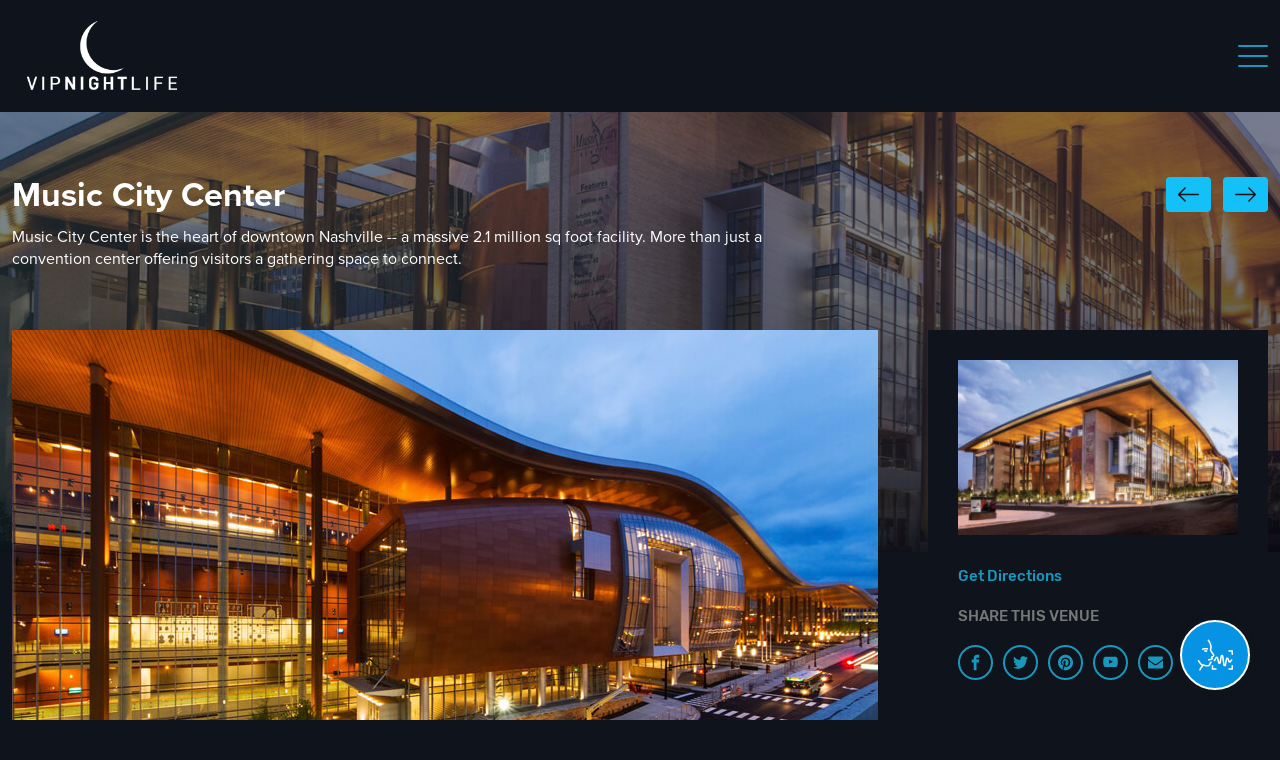

--- FILE ---
content_type: text/html; charset=UTF-8
request_url: https://vipnightlife.com/venues/music-city-center-nashville-tn/
body_size: 22934
content:
<!DOCTYPE html>
<html class="no-js" lang="en-US">
  <head>
    <meta charset="UTF-8">
    <meta name="viewport" content="width=device-width, initial-scale=1.0">
    <link rel="profile" href="http://gmpg.org/xfn/11">
    <link rel="icon" href="https://vipnightlife.com/wp-content/uploads/others/favicon-32x32-1.png"><meta name='robots' content='index, follow, max-image-preview:large, max-snippet:-1, max-video-preview:-1' />

	<!-- This site is optimized with the Yoast SEO Premium plugin v22.2 (Yoast SEO v22.2) - https://yoast.com/wordpress/plugins/seo/ -->
	<title>Music City Center - VIP Nightlife</title>
	<link rel="canonical" href="https://vipnightlife.com/venues/music-city-center-nashville-tn/" />
	<meta property="og:locale" content="en_US" />
	<meta property="og:type" content="article" />
	<meta property="og:title" content="Music City Center" />
	<meta property="og:description" content="Music City Center is a 2.1 million sq ft convention center located in heart of downtown Nashville, Tennessee; at 201 Rep. John Lewis Way S." />
	<meta property="og:url" content="https://vipnightlife.com/venues/music-city-center-nashville-tn/" />
	<meta property="og:site_name" content="VIP Nightlife" />
	<meta property="article:publisher" content="https://www.facebook.com/vipnightlife1" />
	<meta property="article:modified_time" content="2024-07-25T04:49:58+00:00" />
	<meta property="og:image" content="https://vipnightlife.com/wp-content/uploads/others/Music-City-Center-Nashville-1.jpg" />
	<meta property="og:image:width" content="911" />
	<meta property="og:image:height" content="570" />
	<meta property="og:image:type" content="image/jpeg" />
	<meta name="twitter:card" content="summary_large_image" />
	<meta name="twitter:site" content="@VIPNightlife__" />
	<meta name="twitter:label1" content="Est. reading time" />
	<meta name="twitter:data1" content="2 minutes" />
	<!-- / Yoast SEO Premium plugin. -->


<link rel='dns-prefetch' href='//cdn.jsdelivr.net' />
<link rel='dns-prefetch' href='//maxcdn.bootstrapcdn.com' />
<link rel='stylesheet' id='sbi_styles-css' href='https://vipnightlife.com/wp-content/plugins/instagram-feed/css/sbi-styles.min.css?ver=6.9.1' type='text/css' media='all' />
<link rel='stylesheet' id='wp-block-library-css' href='https://vipnightlife.com/wp-includes/css/dist/block-library/style.min.css?ver=6.4.7' type='text/css' media='all' />
<style id='classic-theme-styles-inline-css' type='text/css'>
/*! This file is auto-generated */
.wp-block-button__link{color:#fff;background-color:#32373c;border-radius:9999px;box-shadow:none;text-decoration:none;padding:calc(.667em + 2px) calc(1.333em + 2px);font-size:1.125em}.wp-block-file__button{background:#32373c;color:#fff;text-decoration:none}
</style>
<style id='global-styles-inline-css' type='text/css'>
body{--wp--preset--color--black: #000000;--wp--preset--color--cyan-bluish-gray: #abb8c3;--wp--preset--color--white: #ffffff;--wp--preset--color--pale-pink: #f78da7;--wp--preset--color--vivid-red: #cf2e2e;--wp--preset--color--luminous-vivid-orange: #ff6900;--wp--preset--color--luminous-vivid-amber: #fcb900;--wp--preset--color--light-green-cyan: #7bdcb5;--wp--preset--color--vivid-green-cyan: #00d084;--wp--preset--color--pale-cyan-blue: #8ed1fc;--wp--preset--color--vivid-cyan-blue: #0693e3;--wp--preset--color--vivid-purple: #9b51e0;--wp--preset--color--primary: #39B54A;--wp--preset--color--secondary: #996AFF;--wp--preset--color--danger: #B2153D;--wp--preset--color--gray: #ECEDF0;--wp--preset--gradient--vivid-cyan-blue-to-vivid-purple: linear-gradient(135deg,rgba(6,147,227,1) 0%,rgb(155,81,224) 100%);--wp--preset--gradient--light-green-cyan-to-vivid-green-cyan: linear-gradient(135deg,rgb(122,220,180) 0%,rgb(0,208,130) 100%);--wp--preset--gradient--luminous-vivid-amber-to-luminous-vivid-orange: linear-gradient(135deg,rgba(252,185,0,1) 0%,rgba(255,105,0,1) 100%);--wp--preset--gradient--luminous-vivid-orange-to-vivid-red: linear-gradient(135deg,rgba(255,105,0,1) 0%,rgb(207,46,46) 100%);--wp--preset--gradient--very-light-gray-to-cyan-bluish-gray: linear-gradient(135deg,rgb(238,238,238) 0%,rgb(169,184,195) 100%);--wp--preset--gradient--cool-to-warm-spectrum: linear-gradient(135deg,rgb(74,234,220) 0%,rgb(151,120,209) 20%,rgb(207,42,186) 40%,rgb(238,44,130) 60%,rgb(251,105,98) 80%,rgb(254,248,76) 100%);--wp--preset--gradient--blush-light-purple: linear-gradient(135deg,rgb(255,206,236) 0%,rgb(152,150,240) 100%);--wp--preset--gradient--blush-bordeaux: linear-gradient(135deg,rgb(254,205,165) 0%,rgb(254,45,45) 50%,rgb(107,0,62) 100%);--wp--preset--gradient--luminous-dusk: linear-gradient(135deg,rgb(255,203,112) 0%,rgb(199,81,192) 50%,rgb(65,88,208) 100%);--wp--preset--gradient--pale-ocean: linear-gradient(135deg,rgb(255,245,203) 0%,rgb(182,227,212) 50%,rgb(51,167,181) 100%);--wp--preset--gradient--electric-grass: linear-gradient(135deg,rgb(202,248,128) 0%,rgb(113,206,126) 100%);--wp--preset--gradient--midnight: linear-gradient(135deg,rgb(2,3,129) 0%,rgb(40,116,252) 100%);--wp--preset--font-size--small: 13px;--wp--preset--font-size--medium: 20px;--wp--preset--font-size--large: 36px;--wp--preset--font-size--x-large: 42px;--wp--preset--font-size--normal: 16px;--wp--preset--font-size--huge: 42px;--wp--preset--spacing--20: 0.44rem;--wp--preset--spacing--30: 0.67rem;--wp--preset--spacing--40: 1rem;--wp--preset--spacing--50: 1.5rem;--wp--preset--spacing--60: 2.25rem;--wp--preset--spacing--70: 3.38rem;--wp--preset--spacing--80: 5.06rem;--wp--preset--shadow--natural: 6px 6px 9px rgba(0, 0, 0, 0.2);--wp--preset--shadow--deep: 12px 12px 50px rgba(0, 0, 0, 0.4);--wp--preset--shadow--sharp: 6px 6px 0px rgba(0, 0, 0, 0.2);--wp--preset--shadow--outlined: 6px 6px 0px -3px rgba(255, 255, 255, 1), 6px 6px rgba(0, 0, 0, 1);--wp--preset--shadow--crisp: 6px 6px 0px rgba(0, 0, 0, 1);}:where(.is-layout-flex){gap: 0.5em;}:where(.is-layout-grid){gap: 0.5em;}body .is-layout-flow > .alignleft{float: left;margin-inline-start: 0;margin-inline-end: 2em;}body .is-layout-flow > .alignright{float: right;margin-inline-start: 2em;margin-inline-end: 0;}body .is-layout-flow > .aligncenter{margin-left: auto !important;margin-right: auto !important;}body .is-layout-constrained > .alignleft{float: left;margin-inline-start: 0;margin-inline-end: 2em;}body .is-layout-constrained > .alignright{float: right;margin-inline-start: 2em;margin-inline-end: 0;}body .is-layout-constrained > .aligncenter{margin-left: auto !important;margin-right: auto !important;}body .is-layout-constrained > :where(:not(.alignleft):not(.alignright):not(.alignfull)){max-width: var(--wp--style--global--content-size);margin-left: auto !important;margin-right: auto !important;}body .is-layout-constrained > .alignwide{max-width: var(--wp--style--global--wide-size);}body .is-layout-flex{display: flex;}body .is-layout-flex{flex-wrap: wrap;align-items: center;}body .is-layout-flex > *{margin: 0;}body .is-layout-grid{display: grid;}body .is-layout-grid > *{margin: 0;}:where(.wp-block-columns.is-layout-flex){gap: 2em;}:where(.wp-block-columns.is-layout-grid){gap: 2em;}:where(.wp-block-post-template.is-layout-flex){gap: 1.25em;}:where(.wp-block-post-template.is-layout-grid){gap: 1.25em;}.has-black-color{color: var(--wp--preset--color--black) !important;}.has-cyan-bluish-gray-color{color: var(--wp--preset--color--cyan-bluish-gray) !important;}.has-white-color{color: var(--wp--preset--color--white) !important;}.has-pale-pink-color{color: var(--wp--preset--color--pale-pink) !important;}.has-vivid-red-color{color: var(--wp--preset--color--vivid-red) !important;}.has-luminous-vivid-orange-color{color: var(--wp--preset--color--luminous-vivid-orange) !important;}.has-luminous-vivid-amber-color{color: var(--wp--preset--color--luminous-vivid-amber) !important;}.has-light-green-cyan-color{color: var(--wp--preset--color--light-green-cyan) !important;}.has-vivid-green-cyan-color{color: var(--wp--preset--color--vivid-green-cyan) !important;}.has-pale-cyan-blue-color{color: var(--wp--preset--color--pale-cyan-blue) !important;}.has-vivid-cyan-blue-color{color: var(--wp--preset--color--vivid-cyan-blue) !important;}.has-vivid-purple-color{color: var(--wp--preset--color--vivid-purple) !important;}.has-black-background-color{background-color: var(--wp--preset--color--black) !important;}.has-cyan-bluish-gray-background-color{background-color: var(--wp--preset--color--cyan-bluish-gray) !important;}.has-white-background-color{background-color: var(--wp--preset--color--white) !important;}.has-pale-pink-background-color{background-color: var(--wp--preset--color--pale-pink) !important;}.has-vivid-red-background-color{background-color: var(--wp--preset--color--vivid-red) !important;}.has-luminous-vivid-orange-background-color{background-color: var(--wp--preset--color--luminous-vivid-orange) !important;}.has-luminous-vivid-amber-background-color{background-color: var(--wp--preset--color--luminous-vivid-amber) !important;}.has-light-green-cyan-background-color{background-color: var(--wp--preset--color--light-green-cyan) !important;}.has-vivid-green-cyan-background-color{background-color: var(--wp--preset--color--vivid-green-cyan) !important;}.has-pale-cyan-blue-background-color{background-color: var(--wp--preset--color--pale-cyan-blue) !important;}.has-vivid-cyan-blue-background-color{background-color: var(--wp--preset--color--vivid-cyan-blue) !important;}.has-vivid-purple-background-color{background-color: var(--wp--preset--color--vivid-purple) !important;}.has-black-border-color{border-color: var(--wp--preset--color--black) !important;}.has-cyan-bluish-gray-border-color{border-color: var(--wp--preset--color--cyan-bluish-gray) !important;}.has-white-border-color{border-color: var(--wp--preset--color--white) !important;}.has-pale-pink-border-color{border-color: var(--wp--preset--color--pale-pink) !important;}.has-vivid-red-border-color{border-color: var(--wp--preset--color--vivid-red) !important;}.has-luminous-vivid-orange-border-color{border-color: var(--wp--preset--color--luminous-vivid-orange) !important;}.has-luminous-vivid-amber-border-color{border-color: var(--wp--preset--color--luminous-vivid-amber) !important;}.has-light-green-cyan-border-color{border-color: var(--wp--preset--color--light-green-cyan) !important;}.has-vivid-green-cyan-border-color{border-color: var(--wp--preset--color--vivid-green-cyan) !important;}.has-pale-cyan-blue-border-color{border-color: var(--wp--preset--color--pale-cyan-blue) !important;}.has-vivid-cyan-blue-border-color{border-color: var(--wp--preset--color--vivid-cyan-blue) !important;}.has-vivid-purple-border-color{border-color: var(--wp--preset--color--vivid-purple) !important;}.has-vivid-cyan-blue-to-vivid-purple-gradient-background{background: var(--wp--preset--gradient--vivid-cyan-blue-to-vivid-purple) !important;}.has-light-green-cyan-to-vivid-green-cyan-gradient-background{background: var(--wp--preset--gradient--light-green-cyan-to-vivid-green-cyan) !important;}.has-luminous-vivid-amber-to-luminous-vivid-orange-gradient-background{background: var(--wp--preset--gradient--luminous-vivid-amber-to-luminous-vivid-orange) !important;}.has-luminous-vivid-orange-to-vivid-red-gradient-background{background: var(--wp--preset--gradient--luminous-vivid-orange-to-vivid-red) !important;}.has-very-light-gray-to-cyan-bluish-gray-gradient-background{background: var(--wp--preset--gradient--very-light-gray-to-cyan-bluish-gray) !important;}.has-cool-to-warm-spectrum-gradient-background{background: var(--wp--preset--gradient--cool-to-warm-spectrum) !important;}.has-blush-light-purple-gradient-background{background: var(--wp--preset--gradient--blush-light-purple) !important;}.has-blush-bordeaux-gradient-background{background: var(--wp--preset--gradient--blush-bordeaux) !important;}.has-luminous-dusk-gradient-background{background: var(--wp--preset--gradient--luminous-dusk) !important;}.has-pale-ocean-gradient-background{background: var(--wp--preset--gradient--pale-ocean) !important;}.has-electric-grass-gradient-background{background: var(--wp--preset--gradient--electric-grass) !important;}.has-midnight-gradient-background{background: var(--wp--preset--gradient--midnight) !important;}.has-small-font-size{font-size: var(--wp--preset--font-size--small) !important;}.has-medium-font-size{font-size: var(--wp--preset--font-size--medium) !important;}.has-large-font-size{font-size: var(--wp--preset--font-size--large) !important;}.has-x-large-font-size{font-size: var(--wp--preset--font-size--x-large) !important;}
.wp-block-navigation a:where(:not(.wp-element-button)){color: inherit;}
:where(.wp-block-post-template.is-layout-flex){gap: 1.25em;}:where(.wp-block-post-template.is-layout-grid){gap: 1.25em;}
:where(.wp-block-columns.is-layout-flex){gap: 2em;}:where(.wp-block-columns.is-layout-grid){gap: 2em;}
.wp-block-pullquote{font-size: 1.5em;line-height: 1.6;}
</style>
<link rel='stylesheet' id='cff-css' href='https://vipnightlife.com/wp-content/plugins/custom-facebook-feed/assets/css/cff-style.min.css?ver=4.2.6' type='text/css' media='all' />
<link rel='stylesheet' id='sb-font-awesome-css' href='https://maxcdn.bootstrapcdn.com/font-awesome/4.7.0/css/font-awesome.min.css?ver=6.4.7' type='text/css' media='all' />
<link rel='stylesheet' id='am2-theme-assets-css' href='https://vipnightlife.com/wp-content/cache/autoptimize/1/css/autoptimize_single_7e5162a8b35611eb705cddfdc40b2212.css?ver=cec9109930da53b43f8fe1a957092ea1' type='text/css' media='all' />
<link rel='stylesheet' id='swiper-css-css' href='https://cdn.jsdelivr.net/npm/swiper@11/swiper-bundle.min.css?ver=1.0' type='text/css' media='all' />
<link rel='stylesheet' id='lightgallery-css-css' href='https://cdn.jsdelivr.net/npm/glightbox/dist/css/glightbox.min.css?ver=6.4.7' type='text/css' media='all' />
<link rel='stylesheet' id='slb_core-css' href='https://vipnightlife.com/wp-content/cache/autoptimize/1/css/autoptimize_single_a5bb779e3f9eef4a7dac11ff9eb10e19.css?ver=2.9.4' type='text/css' media='all' />
<script type="text/javascript" src="https://vipnightlife.com/wp-content/themes/am2/resources/js/vendor/jquery.min.js?ver=3.1" id="jquery-js"></script>
<script type="text/javascript" src="https://vipnightlife.com/wp-content/themes/am2/resources/js/vendor/jquery-ui.min.js?ver=3.1" id="jquery-ui-js"></script>
<script type="text/javascript" src="https://cdn.jsdelivr.net/npm/swiper@11/swiper-bundle.min.js?ver=6.4.7" id="swiper-js-js"></script>
<script type="text/javascript" src="https://cdn.jsdelivr.net/gh/mcstudios/glightbox/dist/js/glightbox.min.js?ver=6.4.7" id="lightgallery-video-js"></script>
	<style>
		.class_gwp_my_template_file {
			cursor:help;
		}
	</style>
	<!-- Instagram Feed CSS -->
<style type="text/css">
#sb_instagram #sbi_images {
    display: flex;
    flex-wrap: wrap;
    justify-content: space-between;
}

#sb_instagram.sbi_col_2 #sbi_images .sbi_item {
    width: 49%;
    margin-bottom: 2% !important;
}
</style>
<noscript><style>.lazyload[data-src]{display:none !important;}</style></noscript><style>.lazyload{background-image:none !important;}.lazyload:before{background-image:none !important;}</style>		<style type="text/css" id="wp-custom-css">
			

/* Custom Facebook Feed */
.cff-likebox.cff-top.cff-outside {margin-bottom:0;}
.cff-likebox .fb_iframe_widget{display:block;}
/* Custom Facebook Feed - End */

/* Custom Facebook Feed */
.cff-likebox.cff-top.cff-outside {margin-bottom:0;}
.cff-likebox .fb_iframe_widget{display:block;}
/* Custom Facebook Feed - End */


.myZoneAiAssistant iframe { z-index: 99999; }

@media only screen and (max-width: 768px) {
	
	.events-listing-item-third__thumbnail img {
		height: 100%!important;
	}

.single-events .myZoneAiAssistant iframe { bottom: 100px; max-height: calc(100vh - 120px); }

}

.place-details__what-to-know .wp-block-button__link {
	width: 100%;
	font-size: 17px;
}

/* Custom Facebook Feed */
.cff-likebox.cff-top.cff-outside {margin-bottom:0;}
.cff-likebox .fb_iframe_widget{display:block;}
/* Custom Facebook Feed - End */

/* Custom Facebook Feed */
.cff-likebox.cff-top.cff-outside {margin-bottom:0;}
.cff-likebox .fb_iframe_widget{display:block;}
/* Custom Facebook Feed - End */

/* Custom Facebook Feed */
.cff-likebox.cff-top.cff-outside {margin-bottom:0;}
.cff-likebox .fb_iframe_widget{display:block;}
/* Custom Facebook Feed - End */

.content-more {
    height: 50px;
    overflow: hidden;
}
.content-more.active {
    height: auto;
}
.events-listing-item-second__thumbnail,
.related-events .events-listing-item__thumbnail {
	height: auto;
}
.page-template-artists-listing .heading-second__image {
	display: none;
}

/* Custom Facebook Feed */
.cff-likebox.cff-top.cff-outside {margin-bottom:0;}
.cff-likebox .fb_iframe_widget{display:block;}
/* Custom Facebook Feed - End */

/* Custom Facebook Feed */
.cff-likebox.cff-top.cff-outside {margin-bottom:0;}
.cff-likebox .fb_iframe_widget{display:block;}
/* Custom Facebook Feed - End */

/* Custom Facebook Feed */
.cff-likebox.cff-top.cff-outside {margin-bottom:0;}
.cff-likebox .fb_iframe_widget{display:block;}
/* Custom Facebook Feed - End */

/* Custom Facebook Feed */
.cff-likebox.cff-top.cff-outside {margin-bottom:0;}
.cff-likebox .fb_iframe_widget{display:block;}
/* Custom Facebook Feed - End */

/* Custom Facebook Feed */
.cff-likebox.cff-top.cff-outside {margin-bottom:0;}
.cff-likebox .fb_iframe_widget{display:block;}
/* Custom Facebook Feed - End */

/* Custom Facebook Feed */
.cff-likebox.cff-top.cff-outside {margin-bottom:0;}
.cff-likebox .fb_iframe_widget{display:block;}
/* Custom Facebook Feed - End */

#nf-form-4-cont.nf-form-cont .list-radio-wrap .nf-field-label {
	position: relative;
	left: 0;
	top: 0;
	margin-bottom: 12px;
	padding-bottom: 12px;
}
#nf-form-4-cont.nf-form-cont .list-radio-wrap input[type=radio]+label:before {
 display: none;	
}
#nf-form-4-cont.nf-form-cont .list-radio-wrap input[type=radio]+label:after {
	transform: none;
	opacity: 1;
}
input[type=radio]:checked+label:after {
	background: #1a98be;
}		</style>
		<!-- Google tag (gtag.js) --> <script async src="https://www.googletagmanager.com/gtag/js?id=G-9R8L4ZFDNY"></script> <script> window.dataLayer = window.dataLayer || []; function gtag(){dataLayer.push(arguments);} gtag('js', new Date()); gtag('config', 'G-9R8L4ZFDNY'); </script>    <!-- Google Tag Manager -->
    <script>(function(w,d,s,l,i){w[l]=w[l]||[];w[l].push({'gtm.start':
    new Date().getTime(),event:'gtm.js'});var f=d.getElementsByTagName(s)[0],
    j=d.createElement(s),dl=l!='dataLayer'?'&l='+l:'';j.async=true;j.src=
    'https://www.googletagmanager.com/gtm.js?id='+i+dl;f.parentNode.insertBefore(j,f);
    })(window,document,'script','dataLayer','GTM-NBNNFZQ');</script>
    <!-- End Google Tag Manager -->
    <style>.no-js .site-offcanvas{display:none;}</style>
  </head>
  <body class="places-template-default single single-places postid-11514 wp-embed-responsive am2-is-site-1 am2-slider-loaded am2-is-main-site">

    <!-- Start: STRUCTURE DATA -->
    <script type='application/ld+json'>
    {
        "@context":"https://schema.org",
        "@type":"WebSite",
        "publisher":{
          "@type":"Organization",
          "name":"VIP Nightlife",
          "logo":{
            "@type":"ImageObject",
            "url":"https://vipnightlife.com/wp-content/uploads/others/vipnightlife_logo.jpg"
          }
        },
        "name":"VIP Nightlife",
        "description":"VIP NIGHTLIFE Your source for the best nightlife in the U.S. & Canada. If you're searching for the best: New Years Eve, Halloween, July 4th, Memorial Day ...",
        "url":"https://vipnightlife.com",
        "image":{
            "@type":"ImageObject",
            "url":"https://vipnightlife.com/wp-content/uploads/others/vipnightlife_logo.jpg"
        }
    }
    </script>
    <!-- END: STRUCTURE DATA -->

    <!-- Google Tag Manager (noscript) -->
    <noscript><iframe src="https://www.googletagmanager.com/ns.html?id=GTM-NBNNFZQ"
    height="0" width="0" style="display:none;visibility:hidden"></iframe></noscript>
    <!-- End Google Tag Manager (noscript) -->
    <!-- facebook feed -->
    <!-- <div id="fb-root"></div>
    <script async defer crossorigin="anonymous" src="https://connect.facebook.net/en_US/sdk.js#xfbml=1&version=v9.0" nonce="RQzEFICz"></script> -->
    <!--/ facebook feed -->
    <!-- pinterest -->
    <script
        type="text/javascript"
        async defer
        src="//assets.pinterest.com/js/pinit.js"
    ></script>
    <!--/ pinterest -->
    <!-- typekit Proxima nova font -->
    <link rel="stylesheet" href="https://use.typekit.net/vce0fyq.css">
    <!--/ -->
      <script>
    (function () {
        var script = document.createElement('script');
        script.src = 'https://pro.myzone.ai/embed/widget.js';
        script.onload = function () {
            window.MyZoneAiAssistantWidget.mount({
                productId: 'clivy192o00qumc1ggxrzid3x'
            });
        };
        document.body.appendChild(script);
console.log("aaa")
    })();
</script>      <div class="site-offcanvas site-offcanvas--right">
        <header class="header header--offcanvas">
          <div class="wrapper">
            <div class="columns">
              <div class="col logo logo--offcanvas">
                <a href="https://vipnightlife.com" class="logo__link">                  <img src="[data-uri]" alt="VIP Nightlife" data-src="https://vipnightlife.com/wp-content/uploads/others/VIPNL_CRESENT_MOON_LOGO_300x120.png" decoding="async" class="lazyload" data-eio-rwidth="300" data-eio-rheight="120" /><noscript><img src="https://vipnightlife.com/wp-content/uploads/others/VIPNL_CRESENT_MOON_LOGO_300x120.png" alt="VIP Nightlife" data-eio="l" /></noscript>
                                  </a>
              </div>
              <div class="col resp-buttons">
                <div class="resp-buttons__menu-button">
                  <div class="menu-toggle menu-toggle--xbutterfly js-menu-toggle" aria-label="Toggle Menu">
                      <span class="menu-toggle__lines" aria-hidden="true"></span>
                  </div>
                </div>
              </div>
            </div>
          </div>
        </header>
                <nav id="resp-main-nav" class="menu menu--responsive-menu"><ul id="menu-main-menu" class="menu"><li id="menu-item-2054" class="menu-item menu-item--type-post-type menu-item--object-page menu-item--home menu-item--depth-0"><a href="https://vipnightlife.com/" class="menu-item__link menu-item__link--main">Home</a></li>
<li id="menu-item-2064" class="menu-item menu-item--type-custom menu-item--object-custom menu-item--has-children menu-item--depth-0"><a href="https://vipnightlife.com/events/new-years/" class="menu-item__link menu-item__link--main">New Years Eve</a>
<ul class="menu menu-item__dropdown menu-item__dropdown--depth-0">
	<li id="menu-item-28548" class="menu-item menu-item--type-post-type menu-item--object-page menu-item--depth-1"><a href="https://vipnightlife.com/submit-your-event/" class="menu-item__link menu-item__link--dropdown">Submit Event</a></li>
</ul>
</li>
<li id="menu-item-2065" class="menu-item menu-item--type-custom menu-item--object-custom menu-item--depth-0"><a href="https://vipnightlife.com/events/halloween/" class="menu-item__link menu-item__link--main">Halloween</a></li>
<li id="menu-item-2068" class="menu-item menu-item--type-custom menu-item--object-custom menu-item--has-children menu-item--depth-0"><a class="menu-item__link menu-item__link--main">Party Guides</a>
<ul class="menu menu-item__dropdown menu-item__dropdown--depth-0">
	<li id="menu-item-20693" class="menu-item menu-item--type-custom menu-item--object-custom menu-item--depth-1"><a href="https://vipnightlife.com/events/super-bowl/" class="menu-item__link menu-item__link--dropdown">Super Bowl LX</a></li>
	<li id="menu-item-28935" class="menu-item menu-item--type-custom menu-item--object-custom menu-item--depth-1"><a href="https://vipnightlife.com/events/st-patricks-day/" class="menu-item__link menu-item__link--dropdown">St Patricks Day</a></li>
	<li id="menu-item-29480" class="menu-item menu-item--type-custom menu-item--object-custom menu-item--depth-1"><a href="https://vipnightlife.com/events/miami-music-week/" class="menu-item__link menu-item__link--dropdown">MMW 2026</a></li>
	<li id="menu-item-29512" class="menu-item menu-item--type-custom menu-item--object-custom menu-item--depth-1"><a href="https://vipnightlife.com/events/cinco-de-mayo/" class="menu-item__link menu-item__link--dropdown">Cinco de Mayo</a></li>
	<li id="menu-item-29429" class="menu-item menu-item--type-custom menu-item--object-custom menu-item--depth-1"><a href="https://vipnightlife.com/events/edc/" class="menu-item__link menu-item__link--dropdown">EDC Las Vegas</a></li>
	<li id="menu-item-29513" class="menu-item menu-item--type-custom menu-item--object-custom menu-item--depth-1"><a href="https://vipnightlife.com/events/memorial-day/" class="menu-item__link menu-item__link--dropdown">Memorial Day</a></li>
	<li id="menu-item-29578" class="menu-item menu-item--type-custom menu-item--object-custom menu-item--depth-1"><a href="https://vipnightlife.com/events/july-4th/" class="menu-item__link menu-item__link--dropdown">Fourth of July</a></li>
	<li id="menu-item-29582" class="menu-item menu-item--type-custom menu-item--object-custom menu-item--depth-1"><a href="https://vipnightlife.com/events/labor-day/" class="menu-item__link menu-item__link--dropdown">Labor Day</a></li>
	<li id="menu-item-29476" class="menu-item menu-item--type-custom menu-item--object-custom menu-item--depth-1"><a href="https://vipnightlife.com/events/new-years/" class="menu-item__link menu-item__link--dropdown">New Years Eve</a></li>
	<li id="menu-item-7466" class="menu-item menu-item--type-custom menu-item--object-custom menu-item--depth-1"><a href="https://vipnightlife.com/events/pool-party/" class="menu-item__link menu-item__link--dropdown">Pool Party</a></li>
	<li id="menu-item-15434" class="menu-item menu-item--type-custom menu-item--object-custom menu-item--depth-1"><a href="https://vipnightlife.com/events/pub-crawl/" class="menu-item__link menu-item__link--dropdown">Pub Crawl</a></li>
	<li id="menu-item-14526" class="menu-item menu-item--type-custom menu-item--object-custom menu-item--depth-1"><a href="https://vipnightlife.com/events/club-crawl/" class="menu-item__link menu-item__link--dropdown">Vegas Pass</a></li>
	<li id="menu-item-2232" class="menu-item menu-item--type-custom menu-item--object-custom menu-item--depth-1"><a href="https://vipnightlife.com/events/cruise/" class="menu-item__link menu-item__link--dropdown">Yacht Party</a></li>
</ul>
</li>
<li id="menu-item-2069" class="menu-item menu-item--type-custom menu-item--object-custom menu-item--depth-0"><a href="https://vipnightlife.com/venues/" class="menu-item__link menu-item__link--main">Venues</a></li>
<li id="menu-item-11330" class="menu-item menu-item--type-post-type menu-item--object-page menu-item--depth-0"><a href="https://vipnightlife.com/artists/" class="menu-item__link menu-item__link--main">Artists</a></li>
<li id="menu-item-6756" class="menu-item menu-item--type-custom menu-item--object-custom menu-item--has-children menu-item--depth-0"><a href="#" class="menu-item__link menu-item__link--main">Models</a>
<ul class="menu menu-item__dropdown menu-item__dropdown--depth-0">
	<li id="menu-item-6758" class="menu-item menu-item--type-post-type menu-item--object-page menu-item--depth-1"><a href="https://vipnightlife.com/maxim-models/" class="menu-item__link menu-item__link--dropdown">Maxim Models</a></li>
	<li id="menu-item-6757" class="menu-item menu-item--type-post-type menu-item--object-page menu-item--depth-1"><a href="https://vipnightlife.com/casting/" class="menu-item__link menu-item__link--dropdown">Model Castings</a></li>
</ul>
</li>
<li id="menu-item-6759" class="menu-item menu-item--type-post-type menu-item--object-page menu-item--depth-0"><a href="https://vipnightlife.com/advertising/" class="menu-item__link menu-item__link--main">Marketing</a></li>
<li id="menu-item-6762" class="menu-item menu-item--type-custom menu-item--object-custom menu-item--has-children menu-item--depth-0"><a href="#" class="menu-item__link menu-item__link--main">Contact Us</a>
<ul class="menu menu-item__dropdown menu-item__dropdown--depth-0">
	<li id="menu-item-28547" class="menu-item menu-item--type-post-type menu-item--object-page menu-item--depth-1"><a href="https://vipnightlife.com/submit-your-event/" class="menu-item__link menu-item__link--dropdown">Submit Event</a></li>
	<li id="menu-item-6763" class="menu-item menu-item--type-post-type menu-item--object-page menu-item--depth-1"><a href="https://vipnightlife.com/contact/" class="menu-item__link menu-item__link--dropdown">Inquiries</a></li>
	<li id="menu-item-6764" class="menu-item menu-item--type-post-type menu-item--object-page menu-item--depth-1"><a href="https://vipnightlife.com/casting/" class="menu-item__link menu-item__link--dropdown">Model Castings</a></li>
</ul>
</li>
<li id="menu-item-6761" class="menu-item menu-item--type-custom menu-item--object-custom menu-item--depth-0"><a href="https://vipnightlife.com/advertising/#newsletter" class="menu-item__link menu-item__link--main">Join VIP</a></li>
</ul></nav><div class="social social--profiles social--mobile"><ul class="social__list clearfix"><li class="social__item social__item--facebook"><a class="social__link" href="https://www.facebook.com/vipnightlife1" target="_blank"><svg class="svg-icon svg-icon--social-profiles"><use xlink:href="https://vipnightlife.com/wp-content/themes/am2/assets/images/symbol/svg/sprite.symbol-52f30ea1.svg#social--facebook"></use></svg></a></li><li class="social__item social__item--instagram"><a class="social__link" href="https://www.instagram.com/vipnightlife__/" target="_blank"><svg class="svg-icon svg-icon--social-profiles"><use xlink:href="https://vipnightlife.com/wp-content/themes/am2/assets/images/symbol/svg/sprite.symbol-52f30ea1.svg#social--instagram"></use></svg></a></li><li class="social__item social__item--youtube"><a class="social__link" href="https://youtube.com/channel/UCEibKgmW3kWT7R2qNR_xZeQ" target="_blank"><svg class="svg-icon svg-icon--social-profiles"><use xlink:href="https://vipnightlife.com/wp-content/themes/am2/assets/images/symbol/svg/sprite.symbol-52f30ea1.svg#social--youtube"></use></svg></a></li></ul></div>      </div>
      <!-- /site-offcanvas -->
      <header id="header" class="header header--site header--direction-right">
        <div class="wrapper wrapper--full">
          <div class="columns header__columns">
            <div class="header__col logo logo--header">
              <h1 class="site-title">
                <a href="https://vipnightlife.com" class="logo__link">                  <img src="[data-uri]" alt="VIP Nightlife" data-src="https://vipnightlife.com/wp-content/uploads/others/VIPNL_CRESENT_MOON_LOGO_300x120.png" decoding="async" class="lazyload" data-eio-rwidth="300" data-eio-rheight="120" /><noscript><img src="https://vipnightlife.com/wp-content/uploads/others/VIPNL_CRESENT_MOON_LOGO_300x120.png" alt="VIP Nightlife" data-eio="l" /></noscript>
                </a>
              </h1>
            </div>
            <!-- /logo -->
                        <div class="header__col header__col--main-nav">
              <nav id="main-nav" class="main-navigation"><ul id="menu-main-menu-1" class="menu menu--main-menu"><li id="menu-item-2054" class="menu-item menu-item--type-post-type menu-item--object-page menu-item--home menu-item--depth-0"><a href="https://vipnightlife.com/" class="menu-item__link menu-item__link--main">Home</a></li>
<li id="menu-item-2064" class="menu-item menu-item--type-custom menu-item--object-custom menu-item--has-children menu-item--depth-0"><a href="https://vipnightlife.com/events/new-years/" class="menu-item__link menu-item__link--main">New Years Eve</a>
<ul class="menu menu-item__dropdown menu-item__dropdown--depth-0">
	<li id="menu-item-28548" class="menu-item menu-item--type-post-type menu-item--object-page menu-item--depth-1"><a href="https://vipnightlife.com/submit-your-event/" class="menu-item__link menu-item__link--dropdown">Submit Event</a></li>
</ul>
</li>
<li id="menu-item-2065" class="menu-item menu-item--type-custom menu-item--object-custom menu-item--depth-0"><a href="https://vipnightlife.com/events/halloween/" class="menu-item__link menu-item__link--main">Halloween</a></li>
<li id="menu-item-2068" class="menu-item menu-item--type-custom menu-item--object-custom menu-item--has-children menu-item--depth-0"><a class="menu-item__link menu-item__link--main">Party Guides</a>
<ul class="menu menu-item__dropdown menu-item__dropdown--depth-0">
	<li id="menu-item-20693" class="menu-item menu-item--type-custom menu-item--object-custom menu-item--depth-1"><a href="https://vipnightlife.com/events/super-bowl/" class="menu-item__link menu-item__link--dropdown">Super Bowl LX</a></li>
	<li id="menu-item-28935" class="menu-item menu-item--type-custom menu-item--object-custom menu-item--depth-1"><a href="https://vipnightlife.com/events/st-patricks-day/" class="menu-item__link menu-item__link--dropdown">St Patricks Day</a></li>
	<li id="menu-item-29480" class="menu-item menu-item--type-custom menu-item--object-custom menu-item--depth-1"><a href="https://vipnightlife.com/events/miami-music-week/" class="menu-item__link menu-item__link--dropdown">MMW 2026</a></li>
	<li id="menu-item-29512" class="menu-item menu-item--type-custom menu-item--object-custom menu-item--depth-1"><a href="https://vipnightlife.com/events/cinco-de-mayo/" class="menu-item__link menu-item__link--dropdown">Cinco de Mayo</a></li>
	<li id="menu-item-29429" class="menu-item menu-item--type-custom menu-item--object-custom menu-item--depth-1"><a href="https://vipnightlife.com/events/edc/" class="menu-item__link menu-item__link--dropdown">EDC Las Vegas</a></li>
	<li id="menu-item-29513" class="menu-item menu-item--type-custom menu-item--object-custom menu-item--depth-1"><a href="https://vipnightlife.com/events/memorial-day/" class="menu-item__link menu-item__link--dropdown">Memorial Day</a></li>
	<li id="menu-item-29578" class="menu-item menu-item--type-custom menu-item--object-custom menu-item--depth-1"><a href="https://vipnightlife.com/events/july-4th/" class="menu-item__link menu-item__link--dropdown">Fourth of July</a></li>
	<li id="menu-item-29582" class="menu-item menu-item--type-custom menu-item--object-custom menu-item--depth-1"><a href="https://vipnightlife.com/events/labor-day/" class="menu-item__link menu-item__link--dropdown">Labor Day</a></li>
	<li id="menu-item-29476" class="menu-item menu-item--type-custom menu-item--object-custom menu-item--depth-1"><a href="https://vipnightlife.com/events/new-years/" class="menu-item__link menu-item__link--dropdown">New Years Eve</a></li>
	<li id="menu-item-7466" class="menu-item menu-item--type-custom menu-item--object-custom menu-item--depth-1"><a href="https://vipnightlife.com/events/pool-party/" class="menu-item__link menu-item__link--dropdown">Pool Party</a></li>
	<li id="menu-item-15434" class="menu-item menu-item--type-custom menu-item--object-custom menu-item--depth-1"><a href="https://vipnightlife.com/events/pub-crawl/" class="menu-item__link menu-item__link--dropdown">Pub Crawl</a></li>
	<li id="menu-item-14526" class="menu-item menu-item--type-custom menu-item--object-custom menu-item--depth-1"><a href="https://vipnightlife.com/events/club-crawl/" class="menu-item__link menu-item__link--dropdown">Vegas Pass</a></li>
	<li id="menu-item-2232" class="menu-item menu-item--type-custom menu-item--object-custom menu-item--depth-1"><a href="https://vipnightlife.com/events/cruise/" class="menu-item__link menu-item__link--dropdown">Yacht Party</a></li>
</ul>
</li>
<li id="menu-item-2069" class="menu-item menu-item--type-custom menu-item--object-custom menu-item--depth-0"><a href="https://vipnightlife.com/venues/" class="menu-item__link menu-item__link--main">Venues</a></li>
<li id="menu-item-11330" class="menu-item menu-item--type-post-type menu-item--object-page menu-item--depth-0"><a href="https://vipnightlife.com/artists/" class="menu-item__link menu-item__link--main">Artists</a></li>
<li id="menu-item-6756" class="menu-item menu-item--type-custom menu-item--object-custom menu-item--has-children menu-item--depth-0"><a href="#" class="menu-item__link menu-item__link--main">Models</a>
<ul class="menu menu-item__dropdown menu-item__dropdown--depth-0">
	<li id="menu-item-6758" class="menu-item menu-item--type-post-type menu-item--object-page menu-item--depth-1"><a href="https://vipnightlife.com/maxim-models/" class="menu-item__link menu-item__link--dropdown">Maxim Models</a></li>
	<li id="menu-item-6757" class="menu-item menu-item--type-post-type menu-item--object-page menu-item--depth-1"><a href="https://vipnightlife.com/casting/" class="menu-item__link menu-item__link--dropdown">Model Castings</a></li>
</ul>
</li>
<li id="menu-item-6759" class="menu-item menu-item--type-post-type menu-item--object-page menu-item--depth-0"><a href="https://vipnightlife.com/advertising/" class="menu-item__link menu-item__link--main">Marketing</a></li>
<li id="menu-item-6762" class="menu-item menu-item--type-custom menu-item--object-custom menu-item--has-children menu-item--depth-0"><a href="#" class="menu-item__link menu-item__link--main">Contact Us</a>
<ul class="menu menu-item__dropdown menu-item__dropdown--depth-0">
	<li id="menu-item-28547" class="menu-item menu-item--type-post-type menu-item--object-page menu-item--depth-1"><a href="https://vipnightlife.com/submit-your-event/" class="menu-item__link menu-item__link--dropdown">Submit Event</a></li>
	<li id="menu-item-6763" class="menu-item menu-item--type-post-type menu-item--object-page menu-item--depth-1"><a href="https://vipnightlife.com/contact/" class="menu-item__link menu-item__link--dropdown">Inquiries</a></li>
	<li id="menu-item-6764" class="menu-item menu-item--type-post-type menu-item--object-page menu-item--depth-1"><a href="https://vipnightlife.com/casting/" class="menu-item__link menu-item__link--dropdown">Model Castings</a></li>
</ul>
</li>
<li id="menu-item-6761" class="menu-item menu-item--type-custom menu-item--object-custom menu-item--depth-0"><a href="https://vipnightlife.com/advertising/#newsletter" class="menu-item__link menu-item__link--main">Join VIP</a></li>
</ul></nav>            </div>
            <!-- /main nav -->
            <div class="header__col social-icons">
              <div class="social social--profiles social--footer"><ul class="social__list clearfix"><li class="social__item social__item--facebook"><a class="social__link" href="https://www.facebook.com/vipnightlife1" target="_blank"><svg class="svg-icon svg-icon--social-profiles"><use xlink:href="https://vipnightlife.com/wp-content/themes/am2/assets/images/symbol/svg/sprite.symbol-52f30ea1.svg#social--facebook"></use></svg></a></li><li class="social__item social__item--instagram"><a class="social__link" href="https://www.instagram.com/vipnightlife__/" target="_blank"><svg class="svg-icon svg-icon--social-profiles"><use xlink:href="https://vipnightlife.com/wp-content/themes/am2/assets/images/symbol/svg/sprite.symbol-52f30ea1.svg#social--instagram"></use></svg></a></li><li class="social__item social__item--youtube"><a class="social__link" href="https://youtube.com/channel/UCEibKgmW3kWT7R2qNR_xZeQ" target="_blank"><svg class="svg-icon svg-icon--social-profiles"><use xlink:href="https://vipnightlife.com/wp-content/themes/am2/assets/images/symbol/svg/sprite.symbol-52f30ea1.svg#social--youtube"></use></svg></a></li></ul></div>            </div>
            <!-- /social icons -->
            <div class="header__col resp-buttons">
                <div class="resp-buttons__menu">
                    <div class="resp-buttons__menu-button">
                        <div class="menu-toggle menu-toggle--xbutterfly js-menu-toggle" aria-label="Toggle Menu">
                            <span class="menu-toggle__lines" aria-hidden="true"></span>
                        </div>
                    </div>
                </div>
            </div>
            <!-- /responsive buttons -->
          </div>
        </div>
      </header>
      <!-- /header -->
      <div class="site-container"><div class="place-single">
    <!-- start:main -->
    <main class="place-single__container">
    	<section class="hero">
			<div class="hero__background"><img width="1024" height="267" src="[data-uri]" class="attachment-large size-large lazyload" alt="Music City Center Nashville" decoding="async" fetchpriority="high"   data-src="https://vipnightlife.com/wp-content/uploads/others/Music-City-Center-Nashville-bg-1-1024x267.jpg" data-srcset="https://vipnightlife.com/wp-content/uploads/others/Music-City-Center-Nashville-bg-1-1024x267.jpg 1024w, https://vipnightlife.com/wp-content/uploads/others/Music-City-Center-Nashville-bg-1-300x78.jpg 300w, https://vipnightlife.com/wp-content/uploads/others/Music-City-Center-Nashville-bg-1-768x200.jpg 768w, https://vipnightlife.com/wp-content/uploads/others/Music-City-Center-Nashville-bg-1-1536x400.jpg 1536w, https://vipnightlife.com/wp-content/uploads/others/Music-City-Center-Nashville-bg-1.jpg 1920w" data-sizes="auto" data-eio-rwidth="1024" data-eio-rheight="267" /><noscript><img width="1024" height="267" src="https://vipnightlife.com/wp-content/uploads/others/Music-City-Center-Nashville-bg-1-1024x267.jpg" class="attachment-large size-large" alt="Music City Center Nashville" decoding="async" fetchpriority="high" srcset="https://vipnightlife.com/wp-content/uploads/others/Music-City-Center-Nashville-bg-1-1024x267.jpg 1024w, https://vipnightlife.com/wp-content/uploads/others/Music-City-Center-Nashville-bg-1-300x78.jpg 300w, https://vipnightlife.com/wp-content/uploads/others/Music-City-Center-Nashville-bg-1-768x200.jpg 768w, https://vipnightlife.com/wp-content/uploads/others/Music-City-Center-Nashville-bg-1-1536x400.jpg 1536w, https://vipnightlife.com/wp-content/uploads/others/Music-City-Center-Nashville-bg-1.jpg 1920w" sizes="(max-width: 1024px) 100vw, 1024px" data-eio="l" /></noscript></div>
			</section>        <div class="wrapper wrapper--main">
            <div class="place-single__content-container">
                <div class="switch-post">
			<a href="https://vipnightlife.com/venues/harriets-rooftop-1-hotel-nashville/" class="switch-post__prev">
			<svg>
			  <use xlink:href="https://vipnightlife.com/wp-content/themes/am2/assets/images/symbol/svg/sprite.symbol-52f30ea1.svg#arrow--rightSecond"></use>
			</svg>
		</a>
				<a href="https://vipnightlife.com/venues/swan-miami/" class="switch-post__next">
			<svg>
			  <use xlink:href="https://vipnightlife.com/wp-content/themes/am2/assets/images/symbol/svg/sprite.symbol-52f30ea1.svg#arrow--rightSecond"></use>
			</svg>
		</a>
	</div>				<div class="place-single__title">
                                            <h1>Music City Center</h1>
                                                                <h3>Music City Center is the heart of downtown Nashville -- a massive 2.1 million sq foot facility. More than just a convention center offering visitors a gathering space to connect.</h3>
                    				</div>
				<div class="place-single__inner">
                    <div class="place-single__content">
                                                    <div class="place-single__slider-container">
                                <div class="place-single__slider" data-plugin-slick data-options="{'slidesToShow':1,'slidesToScroll':1,'autoplay':false,'autoplaySpeed':null,'dots':true,'arrows':true,'infinite':false,'prevArrow':'.place-single__slider-prev','nextArrow':'.place-single__slider-next'}">
                                                                                                                    <div class="place-single__slider-item">
                                            <figure>
                                                <img width="911" height="570" src="[data-uri]" class="attachment-large size-large lazyload" alt="Music City Center Nashville" decoding="async"   data-src="https://vipnightlife.com/wp-content/uploads/others/Music-City-Center-Nashville-4.jpg" data-srcset="https://vipnightlife.com/wp-content/uploads/others/Music-City-Center-Nashville-4.jpg 911w, https://vipnightlife.com/wp-content/uploads/others/Music-City-Center-Nashville-4-300x188.jpg 300w, https://vipnightlife.com/wp-content/uploads/others/Music-City-Center-Nashville-4-768x481.jpg 768w" data-sizes="auto" data-eio-rwidth="911" data-eio-rheight="570" /><noscript><img width="911" height="570" src="https://vipnightlife.com/wp-content/uploads/others/Music-City-Center-Nashville-4.jpg" class="attachment-large size-large" alt="Music City Center Nashville" decoding="async" srcset="https://vipnightlife.com/wp-content/uploads/others/Music-City-Center-Nashville-4.jpg 911w, https://vipnightlife.com/wp-content/uploads/others/Music-City-Center-Nashville-4-300x188.jpg 300w, https://vipnightlife.com/wp-content/uploads/others/Music-City-Center-Nashville-4-768x481.jpg 768w" sizes="(max-width: 911px) 100vw, 911px" data-eio="l" /></noscript>                                            </figure>
                                        </div>
                                                                                                                    <div class="place-single__slider-item">
                                            <figure>
                                                <img width="911" height="570" src="[data-uri]" class="attachment-large size-large lazyload" alt="Music City Center Nashville" decoding="async"   data-src="https://vipnightlife.com/wp-content/uploads/others/Music-City-Center-Nashville-1.jpg" data-srcset="https://vipnightlife.com/wp-content/uploads/others/Music-City-Center-Nashville-1.jpg 911w, https://vipnightlife.com/wp-content/uploads/others/Music-City-Center-Nashville-1-300x188.jpg 300w, https://vipnightlife.com/wp-content/uploads/others/Music-City-Center-Nashville-1-768x481.jpg 768w" data-sizes="auto" data-eio-rwidth="911" data-eio-rheight="570" /><noscript><img width="911" height="570" src="https://vipnightlife.com/wp-content/uploads/others/Music-City-Center-Nashville-1.jpg" class="attachment-large size-large" alt="Music City Center Nashville" decoding="async" srcset="https://vipnightlife.com/wp-content/uploads/others/Music-City-Center-Nashville-1.jpg 911w, https://vipnightlife.com/wp-content/uploads/others/Music-City-Center-Nashville-1-300x188.jpg 300w, https://vipnightlife.com/wp-content/uploads/others/Music-City-Center-Nashville-1-768x481.jpg 768w" sizes="(max-width: 911px) 100vw, 911px" data-eio="l" /></noscript>                                            </figure>
                                        </div>
                                                                                                                    <div class="place-single__slider-item">
                                            <figure>
                                                <img width="911" height="570" src="[data-uri]" class="attachment-large size-large lazyload" alt="Music City Center Nashville" decoding="async"   data-src="https://vipnightlife.com/wp-content/uploads/others/Music-City-Center-Nashville-2.jpg" data-srcset="https://vipnightlife.com/wp-content/uploads/others/Music-City-Center-Nashville-2.jpg 911w, https://vipnightlife.com/wp-content/uploads/others/Music-City-Center-Nashville-2-300x188.jpg 300w, https://vipnightlife.com/wp-content/uploads/others/Music-City-Center-Nashville-2-768x481.jpg 768w" data-sizes="auto" data-eio-rwidth="911" data-eio-rheight="570" /><noscript><img width="911" height="570" src="https://vipnightlife.com/wp-content/uploads/others/Music-City-Center-Nashville-2.jpg" class="attachment-large size-large" alt="Music City Center Nashville" decoding="async" srcset="https://vipnightlife.com/wp-content/uploads/others/Music-City-Center-Nashville-2.jpg 911w, https://vipnightlife.com/wp-content/uploads/others/Music-City-Center-Nashville-2-300x188.jpg 300w, https://vipnightlife.com/wp-content/uploads/others/Music-City-Center-Nashville-2-768x481.jpg 768w" sizes="(max-width: 911px) 100vw, 911px" data-eio="l" /></noscript>                                            </figure>
                                        </div>
                                                                                                                    <div class="place-single__slider-item">
                                            <figure>
                                                <img width="911" height="570" src="[data-uri]" class="attachment-large size-large lazyload" alt="Music City Center Nashville" decoding="async"   data-src="https://vipnightlife.com/wp-content/uploads/others/Music-City-Center-Nashville-3.jpg" data-srcset="https://vipnightlife.com/wp-content/uploads/others/Music-City-Center-Nashville-3.jpg 911w, https://vipnightlife.com/wp-content/uploads/others/Music-City-Center-Nashville-3-300x188.jpg 300w, https://vipnightlife.com/wp-content/uploads/others/Music-City-Center-Nashville-3-768x481.jpg 768w" data-sizes="auto" data-eio-rwidth="911" data-eio-rheight="570" /><noscript><img width="911" height="570" src="https://vipnightlife.com/wp-content/uploads/others/Music-City-Center-Nashville-3.jpg" class="attachment-large size-large" alt="Music City Center Nashville" decoding="async" srcset="https://vipnightlife.com/wp-content/uploads/others/Music-City-Center-Nashville-3.jpg 911w, https://vipnightlife.com/wp-content/uploads/others/Music-City-Center-Nashville-3-300x188.jpg 300w, https://vipnightlife.com/wp-content/uploads/others/Music-City-Center-Nashville-3-768x481.jpg 768w" sizes="(max-width: 911px) 100vw, 911px" data-eio="l" /></noscript>                                            </figure>
                                        </div>
                                                                                                                    <div class="place-single__slider-item">
                                            <figure>
                                                <img width="911" height="570" src="[data-uri]" class="attachment-large size-large lazyload" alt="Music City Center Nashville" decoding="async"   data-src="https://vipnightlife.com/wp-content/uploads/others/Music-City-Center-Nashville-5.jpg" data-srcset="https://vipnightlife.com/wp-content/uploads/others/Music-City-Center-Nashville-5.jpg 911w, https://vipnightlife.com/wp-content/uploads/others/Music-City-Center-Nashville-5-300x188.jpg 300w, https://vipnightlife.com/wp-content/uploads/others/Music-City-Center-Nashville-5-768x481.jpg 768w" data-sizes="auto" data-eio-rwidth="911" data-eio-rheight="570" /><noscript><img width="911" height="570" src="https://vipnightlife.com/wp-content/uploads/others/Music-City-Center-Nashville-5.jpg" class="attachment-large size-large" alt="Music City Center Nashville" decoding="async" srcset="https://vipnightlife.com/wp-content/uploads/others/Music-City-Center-Nashville-5.jpg 911w, https://vipnightlife.com/wp-content/uploads/others/Music-City-Center-Nashville-5-300x188.jpg 300w, https://vipnightlife.com/wp-content/uploads/others/Music-City-Center-Nashville-5-768x481.jpg 768w" sizes="(max-width: 911px) 100vw, 911px" data-eio="l" /></noscript>                                            </figure>
                                        </div>
                                                                                                                    <div class="place-single__slider-item">
                                            <figure>
                                                <img width="911" height="570" src="[data-uri]" class="attachment-large size-large lazyload" alt="Music City Center Nashville" decoding="async"   data-src="https://vipnightlife.com/wp-content/uploads/others/Music-City-Center-Nashville-6.jpg" data-srcset="https://vipnightlife.com/wp-content/uploads/others/Music-City-Center-Nashville-6.jpg 911w, https://vipnightlife.com/wp-content/uploads/others/Music-City-Center-Nashville-6-300x188.jpg 300w, https://vipnightlife.com/wp-content/uploads/others/Music-City-Center-Nashville-6-768x481.jpg 768w" data-sizes="auto" data-eio-rwidth="911" data-eio-rheight="570" /><noscript><img width="911" height="570" src="https://vipnightlife.com/wp-content/uploads/others/Music-City-Center-Nashville-6.jpg" class="attachment-large size-large" alt="Music City Center Nashville" decoding="async" srcset="https://vipnightlife.com/wp-content/uploads/others/Music-City-Center-Nashville-6.jpg 911w, https://vipnightlife.com/wp-content/uploads/others/Music-City-Center-Nashville-6-300x188.jpg 300w, https://vipnightlife.com/wp-content/uploads/others/Music-City-Center-Nashville-6-768x481.jpg 768w" sizes="(max-width: 911px) 100vw, 911px" data-eio="l" /></noscript>                                            </figure>
                                        </div>
                                                                    </div>
                                <div class="place-single__slider-controls">
                                    <div class="place-single__slider-prev">
                                        <svg>
                                            <use href="https://vipnightlife.com/wp-content/themes/am2/assets/images/symbol/svg/sprite.symbol-52f30ea1.svg#arrow--rightSecond"></use>
                                        </svg>
                                    </div>
                                    <div class="place-single__slider-next">
                                        <svg>
                                            <use href="https://vipnightlife.com/wp-content/themes/am2/assets/images/symbol/svg/sprite.symbol-52f30ea1.svg#arrow--rightSecond"></use>
                                        </svg>
                                    </div>
                                </div>
                            </div>
                            					<div class="place-single__text">
                                                            <h2>Venue Description</h2>
                                <div class="place-single__text-content read-more-toggle__text-area">
                                    <p>Music City Center is Nashville&#8217;s convention center. It&#8217;s located in the heart of downtown, just south of Broadway between 5th Avenue and 8th Avenue. The 2.1 million square foot facility opened in 2013 and was built so that Nashville could host large, city-wide conventions in the downtown area. </p>
<p>The mission of Music City Center is to create significant economic benefit for the citizens of the greater Nashville region. Its goal is to attract local and national events while focusing on community inclusion, sustainability and exceptional customer service.</p>
<p>The facility includes the 57,500 square foot Grand Ballroom, the largest grand ballroom in the state, along with 18,000 square foot Davidson Ballroom. Music City Center also offers 90,000 square feet of meeting space and over 100 pieces of public art. Plus, there&#8217;s a three-level parking garage with spaces for about 1,800 cars. Additionally, there&#8217;s a 353,143 square foot exhibit hall with 32 loading docks to provide easy access for convention planners. At its tallest point, the building is 150 feet high and overlooks the Country Music Hall of Fame and Bridgestone Arena.</p>
<p>So when is the best time to visit the Music City Center? The <a href="https://vipnightlife.com/events/bitcoin-2024-nashville/">Bitcoin 2024 &#8211; Nashville</a>; of course! And if you still have questions; then head to our <a href="https://vipnightlife.com/contact/">Contact Info</a> to connect with us. We have highly trained <a href="https://nightlifenashville.com/">Nashville Nightlife</a> pros standing by and ready to help you, 24/7. We&#8217;d love to hear from you!</p>
<p>When you choose <a href="https://vipnightlife.com/" rel="noopener noreferrer">VIP Nightlife</a> to plan a night out; you don’t have to know anything about Music City Center to have the time of your life. With years of experience, our team can take your ideas from an inspiration to a fully executed, once-in-a-lifetime occasion. <a href="https://vipnightlife.com/" rel="noopener noreferrer">VIP Nightlife</a> will create an event experience for your every need and services groups of all sizes; up to 1000 or more. So let us plan your next great day and or night out in Music City; just ask us how! And be sure to <a href="https://www.facebook.com/vipnightlife1/">Like Us on Facebook</a> so you can keep up with our Upcoming Events and Deals.</p>
                                </div>
                                <a href="javascript:;" class="read-more-toggle" onclick="am2.main.toggleText( this, 'Read more', 'Read less' );">
                                    Read more                                </a>
                                                            
                                                            <div class="accordion">
                                    <h3 class="accordion__title">
                                        Directions                                        <svg class="svg-arrow--down am2-accordion__toggle-icon">
                                            <use xlink:href="https://vipnightlife.com/wp-content/themes/am2/assets/images/symbol/svg/sprite.symbol-52f30ea1.svg#arrow--down"></use>
                                        </svg>
                                    </h3>
                                    <div class="accordion__content">
                                        <p><span style="color: #1998be">NORTH:</span> From the North on I-65: Take I-65 South toward Nashville. Keep left to continue on I-24 East. Follow signs for I-24/I-40 E/Chattanooga/Knoxville. Take exit 49 for Shelby Avenue. Turn left onto Shelby Avenue. Continue onto Korean Veterans Boulevard. Located on right at 600 Korean Veterans Boulevard. Turn right on 6th Avenue for entrances to the garage.</p>
<p><span style="color: #1998be">SOUTH:</span> From the South on I-65: Take I-65 North toward Nashville. Take I-65 North to I-40 East merge, exit 82B towards Knoxville and KEEP RIGHT. Immediately take exit 210C, 4th/2nd Avenue. Stay straight, and in the middle lane. Turn left onto 2nd Avenue South. Continue on 2nd Avenue until Koreans Veterans Boulevard, and turn left. Located on right at 600 Korean Veterans Boulevard. Turn right on 6th Avenue for entrances to the garage.</p>
<p><span style="color: #1998be">EAST:</span> From the East on I-24: Take I-24 West toward Nashville/Birmingham. Keep left to continue on I-40 West, follow signs for Huntsville/Memphis/I- 65 South. Take exit 210C for 2nd Avenue toward 4th Avenue South. Keep right at the fork, follow signs for 2nd Avenue and turn right onto 2nd Avenue South. Continue on 2nd Avenue to Korean Veterans Boulevard and turn left. Located on right at 600 Korean Veterans Boulevard. Turn right on 6th Avenue for entrances to the garage.</p>
<p><span style="color: #1998be">WEST:</span> From the West on I-24: Take I-24 East. Keep left to stay on I-24 East, follow signs for I-24/I-40 East/Chattanooga/Knoxville. Take exit 49 for Shelby Avenue. Turn left onto Shelby Avenue. Continue onto Korean Veterans Boulevard. Located on right at 600 Korean Veterans Boulevard. Turn right on 6th Avenue for entrances to the garage.</p>
<p><span style="color: #1998be">NORTHWEST:</span> From the West on I-40: Take I-40 East toward Nashville. Take exit 209B toward Broadway/Demonbreun Street. Merge onto 14th Avenue North. Turn left onto Broadway. Turn right onto 8th Avenue. At the traffic circle, take the third exit onto Korean Veterans Blvd. Located on left at 600 Korean Veterans Boulevard. Turn left on 6th Avenue for entrances to the garage.</p>
<p><span style="color: #1998be">SOUTHWEST:</span> From the East on I-40: Take I-40 West toward Nashville. Keep left to stay on I-40 West and follow signs for Huntsville/Memphis/I-65 South. Take exit 210C for 2nd Avenue toward 4th Avenue. Keep right at the fork, follow signs for 2nd Avenue and turn right onto 2ndAvenue South. Continue on 2nd Avenue to Koreans Veterans Boulevard and turn left. Located on right at 600 Korean Veterans Boulevard. Turn right on 6th Avenue for entrances to the garage.</p>
<p><span style="color: #ffcc33">TRAFFIC ALERT:</span> Due to an ongoing Tennessee Department of Transportation Project, Broadway will be closed between 8th Avenue and 13th Avenue from July 7 to September 7, 2023. While this is not a direct route to our facility, it may impact traffic flow in the downtown core. For more information, including detour routes, please visit the <a href="https://www.tn.gov/tdot/projects/region-3/nashville-broadway-viaduct/bride-closure-details.html" rel="nofollow" target="_blank">TDOT project website</a>. </p>
                                    </div>
                                </div>
                                                            <div class="accordion">
                                    <h3 class="accordion__title">
                                        Parking Info                                        <svg class="svg-arrow--down am2-accordion__toggle-icon">
                                            <use xlink:href="https://vipnightlife.com/wp-content/themes/am2/assets/images/symbol/svg/sprite.symbol-52f30ea1.svg#arrow--down"></use>
                                        </svg>
                                    </h3>
                                    <div class="accordion__content">
                                        <h3>Music City Center Garage</h3>
<p>• Address: 701 Demonbreun St, Nashville, TN 37203 &#8212; <a href="https://www.google.com/maps?daddr=701+Demonbreun+St%2C+Nashville%2C+TN+37203" rel="nofollow" target="_blank">Click To Get Directions</a>.</p>
<h3>Miscellaneous Rates</h3>
<p>• $10 0-5 hours<br />
• $15 5-9 hours<br />
• $20 9-12 hours<br />
• $25 12-18 hours</p>
<p>• $35 Overnight Rate<br />
• $35 for lost ticket or daily max</p>
<p>*Special event rates may apply and will be posted as you enter the garage.</p>
<h3>ADDITIONAL DETAILS</h3>
<p>• 29 designated handicap spaces &#8211; same rate as garage.<br />
• <span style="color: #ffcc33">Tip:</span> Uber/Lyft to avoid parking traffic</p>
<p><span style="color: #ffcc33">TRAFFIC ALERT:</span> Due to an ongoing Tennessee Department of Transportation Project, Broadway will be closed between 8th Avenue and 13th Avenue from July 7 to September 7, 2023. While this is not a direct route to our facility, it may impact traffic flow in the downtown core. For more information, including detour routes, please visit the <a href="https://www.tn.gov/tdot/projects/region-3/nashville-broadway-viaduct/bride-closure-details.html" rel="nofollow" target="_blank">TDOT project website</a>. </p>
                                    </div>
                                </div>
                                					</div>
                    </div>
					<aside class="place-single__sidebar">
						<div class="place-details">
            <div class="place-details__logo">
            <img width="300" height="188" src="[data-uri]" class="attachment-medium size-medium lazyload" alt="Music City Center Nashville" decoding="async"   data-src="https://vipnightlife.com/wp-content/uploads/others/Music-City-Center-Nashville-1-300x188.jpg" data-srcset="https://vipnightlife.com/wp-content/uploads/others/Music-City-Center-Nashville-1-300x188.jpg 300w, https://vipnightlife.com/wp-content/uploads/others/Music-City-Center-Nashville-1-768x481.jpg 768w, https://vipnightlife.com/wp-content/uploads/others/Music-City-Center-Nashville-1.jpg 911w" data-sizes="auto" data-eio-rwidth="300" data-eio-rheight="188" /><noscript><img width="300" height="188" src="https://vipnightlife.com/wp-content/uploads/others/Music-City-Center-Nashville-1-300x188.jpg" class="attachment-medium size-medium" alt="Music City Center Nashville" decoding="async" srcset="https://vipnightlife.com/wp-content/uploads/others/Music-City-Center-Nashville-1-300x188.jpg 300w, https://vipnightlife.com/wp-content/uploads/others/Music-City-Center-Nashville-1-768x481.jpg 768w, https://vipnightlife.com/wp-content/uploads/others/Music-City-Center-Nashville-1.jpg 911w" sizes="(max-width: 300px) 100vw, 300px" data-eio="l" /></noscript>
        </div>
                    <div class="place-details__get-directions">
            <p>
                <a href="https://www.google.com/maps/dir//36.1570243,-86.7781982" target="_blank">
                    Get Directions
                </a>
            </p>
        </div>
    </div>

                        
						<div class="social-share">
	<h3 class="social-share__title">
				SHARE THIS VENUE
			</h3>
	<div class="social-share__items">
		<a href="http://www.facebook.com/share.php?u=https://vipnightlife.com/venues/music-city-center-nashville-tn/&title=SHARE%20THIS%20VENUE" title="Share on Facebook" target="_blank">
			<svg>
			  <use xlink:href="https://vipnightlife.com/wp-content/themes/am2/assets/images/symbol/svg/sprite.symbol-52f30ea1.svg#social--facebook"></use>
			</svg>
		</a>
		<a href="http://www.twitter.com/intent/tweet?url=https://vipnightlife.com/venues/music-city-center-nashville-tn/" title="Share on Twitter" target="_blank">
			<svg>
			  <use xlink:href="https://vipnightlife.com/wp-content/themes/am2/assets/images/symbol/svg/sprite.symbol-52f30ea1.svg#social--twitter"></use>
			</svg>
		</a>
				<a href="http://pinterest.com/pin/create/link/?url=https://vipnightlife.com/venues/music-city-center-nashville-tn/&description=SHARE THIS VENUE" title="Share on Pinterest" target="_blank">
			<svg>
			  <use xlink:href="https://vipnightlife.com/wp-content/themes/am2/assets/images/symbol/svg/sprite.symbol-52f30ea1.svg#social--pinterest"></use>
			</svg>
		</a>
		<a href="https://youtube.com/channel/UCEibKgmW3kWT7R2qNR_xZeQ" title="Youtube channel" target="_blank">
			<svg>
			  <use xlink:href="https://vipnightlife.com/wp-content/themes/am2/assets/images/symbol/svg/sprite.symbol-52f30ea1.svg#social--youtube"></use>
			</svg>
		</a>
		<a href="mailto:?subject=I wanted you to see this event&amp;body=Check out this event https://vipnightlife.com/venues/music-city-center-nashville-tn/."	title="Share by Email" >
			<svg>
			  <use xlink:href="https://vipnightlife.com/wp-content/themes/am2/assets/images/symbol/svg/sprite.symbol-52f30ea1.svg#icon--email"></use>
			</svg>
		</a>
	</div>
</div>					</aside>
				</div>
			</div>
            		</div>
        <!-- related events -->
                    <section class="related-events">
	<div class="wrapper wrapper--main">
		<h3 class="related-events__title">
			Related events
		</h3>
		<div class="related-events__items">
			<div class="related-events__slider" data-plugin-slick data-options="{'slidesToShow':3,'slidesToScroll':3,'autoplay':false,'autoplaySpeed':null,'dots':false,'arrows':true,'infinite':false,'responsive':[{'breakpoint':1340,'settings':{'arrows':false}},{'breakpoint':768,'settings':{'slidesToShow':3.2,'slidesToScroll':3.2,'arrows':false}},{'breakpoint':480,'settings':{'slidesToShow':2.2,'slidesToScroll':2.2,'arrows':false}},{'breakpoint':380,'settings':{'slidesToShow':1.2,'slidesToScroll':1.2,'arrows':false}}]}">
									<div class="related-events__slider-item">
						<article class="events-listing-item">
    <a href="https://vipnightlife.com/events/hakkasan-saturday-14" class="events-listing-item__link">
        <div>
            <div class="events-listing-item__thumbnail">
                <img width="768" height="768" src="[data-uri]" class="attachment-medium_large size-medium_large lazyload" alt="" decoding="async"   data-src="https://vipnightlife.com/wp-content/uploads/hakkasan-saturday.webp_-9-768x768.jpeg" data-srcset="https://vipnightlife.com/wp-content/uploads/hakkasan-saturday.webp_-9-768x768.jpeg 768w, https://vipnightlife.com/wp-content/uploads/hakkasan-saturday.webp_-9-300x300.jpeg 300w, https://vipnightlife.com/wp-content/uploads/hakkasan-saturday.webp_-9-1024x1024.jpeg 1024w, https://vipnightlife.com/wp-content/uploads/hakkasan-saturday.webp_-9-150x150.jpeg 150w, https://vipnightlife.com/wp-content/uploads/hakkasan-saturday.webp_-9.jpeg 1080w" data-sizes="auto" data-eio-rwidth="768" data-eio-rheight="768" /><noscript><img width="768" height="768" src="https://vipnightlife.com/wp-content/uploads/hakkasan-saturday.webp_-9-768x768.jpeg" class="attachment-medium_large size-medium_large" alt="" decoding="async" srcset="https://vipnightlife.com/wp-content/uploads/hakkasan-saturday.webp_-9-768x768.jpeg 768w, https://vipnightlife.com/wp-content/uploads/hakkasan-saturday.webp_-9-300x300.jpeg 300w, https://vipnightlife.com/wp-content/uploads/hakkasan-saturday.webp_-9-1024x1024.jpeg 1024w, https://vipnightlife.com/wp-content/uploads/hakkasan-saturday.webp_-9-150x150.jpeg 150w, https://vipnightlife.com/wp-content/uploads/hakkasan-saturday.webp_-9.jpeg 1080w" sizes="(max-width: 768px) 100vw, 768px" data-eio="l" /></noscript>
            </div>
            <div class="events-listing-item__date global-date" aria-hidden="true">
                <div class="global-date__month">
                    Jan
                </div>
                <div class="global-date__day">
                    31
                </div>
            </div>
            <div class="events-listing-item__content" >
                <h3 class="events-listing-item__title">
                    Hakkasan Saturday
                </h3>
                <p class="events-listing-item__excerpt-text">
                    Be prepared to have the time of your life. Check out Amazing Party at Hakkasan&hellip;
                </p>
            </div>
        </div>
        <div class="events-listing-item__more">
            <span>More info</span>
        </div>
    </a>
</article> 					</div>
									<div class="related-events__slider-item">
						<article class="events-listing-item">
    <a href="https://vipnightlife.com/events/dj-drama-vegas-party-saturday-hakkasan-nightclub" class="events-listing-item__link">
        <div>
            <div class="events-listing-item__thumbnail">
                <img width="768" height="384" src="[data-uri]" class="attachment-medium_large size-medium_large lazyload" alt="DJ Drama | Vegas Party Saturday | Hakkasan Nightclub" decoding="async"   data-src="https://vipnightlife.com/wp-content/uploads/dj-drama-vegas-party-saturday-hakkasan-nightclub.20260103-021006-768x384.jpeg" data-srcset="https://vipnightlife.com/wp-content/uploads/dj-drama-vegas-party-saturday-hakkasan-nightclub.20260103-021006-768x384.jpeg 768w, https://vipnightlife.com/wp-content/uploads/dj-drama-vegas-party-saturday-hakkasan-nightclub.20260103-021006-300x150.jpeg 300w, https://vipnightlife.com/wp-content/uploads/dj-drama-vegas-party-saturday-hakkasan-nightclub.20260103-021006-1024x512.jpeg 1024w, https://vipnightlife.com/wp-content/uploads/dj-drama-vegas-party-saturday-hakkasan-nightclub.20260103-021006-1536x768.jpeg 1536w, https://vipnightlife.com/wp-content/uploads/dj-drama-vegas-party-saturday-hakkasan-nightclub.20260103-021006-2048x1024.jpeg 2048w, https://vipnightlife.com/wp-content/uploads/dj-drama-vegas-party-saturday-hakkasan-nightclub.20260103-021006-1920x960.jpeg 1920w" data-sizes="auto" data-eio-rwidth="768" data-eio-rheight="384" /><noscript><img width="768" height="384" src="https://vipnightlife.com/wp-content/uploads/dj-drama-vegas-party-saturday-hakkasan-nightclub.20260103-021006-768x384.jpeg" class="attachment-medium_large size-medium_large" alt="DJ Drama | Vegas Party Saturday | Hakkasan Nightclub" decoding="async" srcset="https://vipnightlife.com/wp-content/uploads/dj-drama-vegas-party-saturday-hakkasan-nightclub.20260103-021006-768x384.jpeg 768w, https://vipnightlife.com/wp-content/uploads/dj-drama-vegas-party-saturday-hakkasan-nightclub.20260103-021006-300x150.jpeg 300w, https://vipnightlife.com/wp-content/uploads/dj-drama-vegas-party-saturday-hakkasan-nightclub.20260103-021006-1024x512.jpeg 1024w, https://vipnightlife.com/wp-content/uploads/dj-drama-vegas-party-saturday-hakkasan-nightclub.20260103-021006-1536x768.jpeg 1536w, https://vipnightlife.com/wp-content/uploads/dj-drama-vegas-party-saturday-hakkasan-nightclub.20260103-021006-2048x1024.jpeg 2048w, https://vipnightlife.com/wp-content/uploads/dj-drama-vegas-party-saturday-hakkasan-nightclub.20260103-021006-1920x960.jpeg 1920w" sizes="(max-width: 768px) 100vw, 768px" data-eio="l" /></noscript>
            </div>
            <div class="events-listing-item__date global-date" aria-hidden="true">
                <div class="global-date__month">
                    Jan
                </div>
                <div class="global-date__day">
                    31
                </div>
            </div>
            <div class="events-listing-item__content" >
                <h3 class="events-listing-item__title">
                    DJ Drama | Vegas Party Saturday | Hakkasan Nightclub
                </h3>
                <p class="events-listing-item__excerpt-text">
                    Take Vegas nightlife entertainment to the next level with DJ Drama performing LIVE at Hakkasan&hellip;
                </p>
            </div>
        </div>
        <div class="events-listing-item__more">
            <span>More info</span>
        </div>
    </a>
</article> 					</div>
									<div class="related-events__slider-item">
						<article class="events-listing-item">
    <a href="https://vipnightlife.com/events/ivan-kanes-sundays-5" class="events-listing-item__link">
        <div>
            <div class="events-listing-item__thumbnail">
                <img width="768" height="284" src="[data-uri]" class="attachment-medium_large size-medium_large lazyload" alt="" decoding="async"   data-src="https://vipnightlife.com/wp-content/uploads/ivan-kanes-sundays.png-4-768x284.jpeg" data-srcset="https://vipnightlife.com/wp-content/uploads/ivan-kanes-sundays.png-4-768x284.jpeg 768w, https://vipnightlife.com/wp-content/uploads/ivan-kanes-sundays.png-4-300x111.jpeg 300w, https://vipnightlife.com/wp-content/uploads/ivan-kanes-sundays.png-4-1024x379.jpeg 1024w, https://vipnightlife.com/wp-content/uploads/ivan-kanes-sundays.png-4-1536x569.jpeg 1536w, https://vipnightlife.com/wp-content/uploads/ivan-kanes-sundays.png-4.jpeg 1728w" data-sizes="auto" data-eio-rwidth="768" data-eio-rheight="284" /><noscript><img width="768" height="284" src="https://vipnightlife.com/wp-content/uploads/ivan-kanes-sundays.png-4-768x284.jpeg" class="attachment-medium_large size-medium_large" alt="" decoding="async" srcset="https://vipnightlife.com/wp-content/uploads/ivan-kanes-sundays.png-4-768x284.jpeg 768w, https://vipnightlife.com/wp-content/uploads/ivan-kanes-sundays.png-4-300x111.jpeg 300w, https://vipnightlife.com/wp-content/uploads/ivan-kanes-sundays.png-4-1024x379.jpeg 1024w, https://vipnightlife.com/wp-content/uploads/ivan-kanes-sundays.png-4-1536x569.jpeg 1536w, https://vipnightlife.com/wp-content/uploads/ivan-kanes-sundays.png-4.jpeg 1728w" sizes="(max-width: 768px) 100vw, 768px" data-eio="l" /></noscript>
            </div>
            <div class="events-listing-item__date global-date" aria-hidden="true">
                <div class="global-date__month">
                    Feb
                </div>
                <div class="global-date__day">
                    01
                </div>
            </div>
            <div class="events-listing-item__content" >
                <h3 class="events-listing-item__title">
                    Ivan Kanes Sunday's
                </h3>
                <p class="events-listing-item__excerpt-text">
                    Be prepared to have the time of your life. Check out Amazing Party at Forty&hellip;
                </p>
            </div>
        </div>
        <div class="events-listing-item__more">
            <span>More info</span>
        </div>
    </a>
</article> 					</div>
									<div class="related-events__slider-item">
						<article class="events-listing-item">
    <a href="https://vipnightlife.com/events/deseo-latin-sundays-52" class="events-listing-item__link">
        <div>
            <div class="events-listing-item__thumbnail">
                <img width="768" height="768" src="[data-uri]" class="attachment-medium_large size-medium_large lazyload" alt="" decoding="async"   data-src="https://vipnightlife.com/wp-content/uploads/deseo-latin-sundays.webp_-30-768x768.jpeg" data-srcset="https://vipnightlife.com/wp-content/uploads/deseo-latin-sundays.webp_-30-768x768.jpeg 768w, https://vipnightlife.com/wp-content/uploads/deseo-latin-sundays.webp_-30-300x300.jpeg 300w, https://vipnightlife.com/wp-content/uploads/deseo-latin-sundays.webp_-30-1024x1024.jpeg 1024w, https://vipnightlife.com/wp-content/uploads/deseo-latin-sundays.webp_-30-150x150.jpeg 150w, https://vipnightlife.com/wp-content/uploads/deseo-latin-sundays.webp_-30.jpeg 1080w" data-sizes="auto" data-eio-rwidth="768" data-eio-rheight="768" /><noscript><img width="768" height="768" src="https://vipnightlife.com/wp-content/uploads/deseo-latin-sundays.webp_-30-768x768.jpeg" class="attachment-medium_large size-medium_large" alt="" decoding="async" srcset="https://vipnightlife.com/wp-content/uploads/deseo-latin-sundays.webp_-30-768x768.jpeg 768w, https://vipnightlife.com/wp-content/uploads/deseo-latin-sundays.webp_-30-300x300.jpeg 300w, https://vipnightlife.com/wp-content/uploads/deseo-latin-sundays.webp_-30-1024x1024.jpeg 1024w, https://vipnightlife.com/wp-content/uploads/deseo-latin-sundays.webp_-30-150x150.jpeg 150w, https://vipnightlife.com/wp-content/uploads/deseo-latin-sundays.webp_-30.jpeg 1080w" sizes="(max-width: 768px) 100vw, 768px" data-eio="l" /></noscript>
            </div>
            <div class="events-listing-item__date global-date" aria-hidden="true">
                <div class="global-date__month">
                    Feb
                </div>
                <div class="global-date__day">
                    01
                </div>
            </div>
            <div class="events-listing-item__content" >
                <h3 class="events-listing-item__title">
                    DESEO: Latin Sundays
                </h3>
                <p class="events-listing-item__excerpt-text">
                    Be prepared to have the time of your life. Check out Amazing Party at OMNIA&hellip;
                </p>
            </div>
        </div>
        <div class="events-listing-item__more">
            <span>More info</span>
        </div>
    </a>
</article> 					</div>
									<div class="related-events__slider-item">
						<article class="events-listing-item">
    <a href="https://vipnightlife.com/events/marquee-mondays-6" class="events-listing-item__link">
        <div>
            <div class="events-listing-item__thumbnail">
                <img width="768" height="768" src="[data-uri]" class="attachment-medium_large size-medium_large lazyload" alt="" decoding="async"   data-src="https://vipnightlife.com/wp-content/uploads/marquee-mondays.webp_-5-768x768.jpeg" data-srcset="https://vipnightlife.com/wp-content/uploads/marquee-mondays.webp_-5-768x768.jpeg 768w, https://vipnightlife.com/wp-content/uploads/marquee-mondays.webp_-5-300x300.jpeg 300w, https://vipnightlife.com/wp-content/uploads/marquee-mondays.webp_-5-1024x1024.jpeg 1024w, https://vipnightlife.com/wp-content/uploads/marquee-mondays.webp_-5-150x150.jpeg 150w, https://vipnightlife.com/wp-content/uploads/marquee-mondays.webp_-5.jpeg 1080w" data-sizes="auto" data-eio-rwidth="768" data-eio-rheight="768" /><noscript><img width="768" height="768" src="https://vipnightlife.com/wp-content/uploads/marquee-mondays.webp_-5-768x768.jpeg" class="attachment-medium_large size-medium_large" alt="" decoding="async" srcset="https://vipnightlife.com/wp-content/uploads/marquee-mondays.webp_-5-768x768.jpeg 768w, https://vipnightlife.com/wp-content/uploads/marquee-mondays.webp_-5-300x300.jpeg 300w, https://vipnightlife.com/wp-content/uploads/marquee-mondays.webp_-5-1024x1024.jpeg 1024w, https://vipnightlife.com/wp-content/uploads/marquee-mondays.webp_-5-150x150.jpeg 150w, https://vipnightlife.com/wp-content/uploads/marquee-mondays.webp_-5.jpeg 1080w" sizes="(max-width: 768px) 100vw, 768px" data-eio="l" /></noscript>
            </div>
            <div class="events-listing-item__date global-date" aria-hidden="true">
                <div class="global-date__month">
                    Feb
                </div>
                <div class="global-date__day">
                    02
                </div>
            </div>
            <div class="events-listing-item__content" >
                <h3 class="events-listing-item__title">
                    Marquee Mondays
                </h3>
                <p class="events-listing-item__excerpt-text">
                    Be prepared to have the time of your life. Check out Amazing Party at Marquee&hellip;
                </p>
            </div>
        </div>
        <div class="events-listing-item__more">
            <span>More info</span>
        </div>
    </a>
</article> 					</div>
							</div>
		</div>
	</div>
</section>                <!--/ related events -->
    </main>
    <!-- end:main -->
</div>
<!-- end:event-single -->

<section class="info-list">
    <div class="info-list__background">
        <img width="1920" height="784" src="[data-uri]" class="attachment-am2_fullhd size-am2_fullhd lazyload" alt="" decoding="async"   data-src="https://vipnightlife.com/wp-content/uploads/others/city.jpg" data-srcset="https://vipnightlife.com/wp-content/uploads/others/city.jpg 1920w, https://vipnightlife.com/wp-content/uploads/others/city-300x123.jpg 300w, https://vipnightlife.com/wp-content/uploads/others/city-1024x418.jpg 1024w, https://vipnightlife.com/wp-content/uploads/others/city-768x314.jpg 768w, https://vipnightlife.com/wp-content/uploads/others/city-1536x627.jpg 1536w" data-sizes="auto" data-eio-rwidth="1920" data-eio-rheight="784" /><noscript><img width="1920" height="784" src="https://vipnightlife.com/wp-content/uploads/others/city.jpg" class="attachment-am2_fullhd size-am2_fullhd" alt="" decoding="async" srcset="https://vipnightlife.com/wp-content/uploads/others/city.jpg 1920w, https://vipnightlife.com/wp-content/uploads/others/city-300x123.jpg 300w, https://vipnightlife.com/wp-content/uploads/others/city-1024x418.jpg 1024w, https://vipnightlife.com/wp-content/uploads/others/city-768x314.jpg 768w, https://vipnightlife.com/wp-content/uploads/others/city-1536x627.jpg 1536w" sizes="(max-width: 1920px) 100vw, 1920px" data-eio="l" /></noscript>
    </div>
    <div class="wrapper wrapper--main">
        <div class="info-list__info-blocks">
                            <div class="info-block  info-list__info-block ">
			<div class="info-block__titles">
							<h3 class="info-block__title">Advertise HERE With US</h3>
										<p class="info-block__subtitle">Get Your Venue + Events Noticed</p>
								</div>
		<p class="info-block__link">
		<a href="http://vipnightlife.com/contact/">Contact Us</a>
		<svg>
		  <use xlink:href="https://vipnightlife.com/wp-content/themes/am2/assets/images/symbol/svg/sprite.symbol-52f30ea1.svg#arrow--rightSecond"></use>
		</svg>
	</p>
	</div>                            <div class="info-block  info-list__info-block ">
			<div class="info-block__titles">
							<h3 class="info-block__title">VIP nightlife complete party guide</h3>
											</div>
		<p class="info-block__link">
		<a href="http://vipnightlife.com/events/">Search events</a>
		<svg>
		  <use xlink:href="https://vipnightlife.com/wp-content/themes/am2/assets/images/symbol/svg/sprite.symbol-52f30ea1.svg#arrow--rightSecond"></use>
		</svg>
	</p>
	</div>                            <div class="info-block  info-list__info-block ">
			<div class="info-block__titles">
							<h3 class="info-block__title">Join our vip nightlife team</h3>
										<p class="info-block__subtitle">View list of availiable positions</p>
								</div>
		<p class="info-block__link">
		<a href="http://vipnightlife.com/employment/">find out more</a>
		<svg>
		  <use xlink:href="https://vipnightlife.com/wp-content/themes/am2/assets/images/symbol/svg/sprite.symbol-52f30ea1.svg#arrow--rightSecond"></use>
		</svg>
	</p>
	</div>                    </div>
        <div class="info-list__info-images">
            <div class="info-list__slider" data-plugin-slick data-options="{'slidesToShow':6,'slidesToScroll':1,'autoplay':false,'autoplaySpeed':null,'dots':false,'arrows':true,'infinite':false,'responsive':[{'breakpoint':1500,'settings':{'slidesToShow':5.2,'slidesToScroll':5.2,'arrows':false}},{'breakpoint':1024,'settings':{'slidesToShow':4.2,'slidesToScroll':4.2,'arrows':false}},{'breakpoint':768,'settings':{'slidesToShow':3.2,'slidesToScroll':3.2,'arrows':false}},{'breakpoint':480,'settings':{'slidesToShow':2.2,'slidesToScroll':2.2,'arrows':false}}]}">
                                                                            <div class="info-list__slider-item">
                        <a href="https://vegasnightlife.com/">
                           <img width="135" height="128" src="[data-uri]" class="attachment-large size-large lazyload" alt="Vegas Nightlife" decoding="async" data-src="https://vipnightlife.com/wp-content/uploads/others/VEGAS-NL-135x128-1.png" data-eio-rwidth="135" data-eio-rheight="128" /><noscript><img width="135" height="128" src="https://vipnightlife.com/wp-content/uploads/others/VEGAS-NL-135x128-1.png" class="attachment-large size-large" alt="Vegas Nightlife" decoding="async" data-eio="l" /></noscript>
                        </a>
                        </div>
                                            <div class="info-list__slider-item">
                        <a href="https://atlantanightlife.com/">
                           <img width="135" height="128" src="[data-uri]" class="attachment-large size-large lazyload" alt="Atlanta Nightlife" decoding="async" data-src="https://vipnightlife.com/wp-content/uploads/others/ATLANTA-NL-135x128-1.png" data-eio-rwidth="135" data-eio-rheight="128" /><noscript><img width="135" height="128" src="https://vipnightlife.com/wp-content/uploads/others/ATLANTA-NL-135x128-1.png" class="attachment-large size-large" alt="Atlanta Nightlife" decoding="async" data-eio="l" /></noscript>
                        </a>
                        </div>
                                            <div class="info-list__slider-item">
                        <a href="https://austinnightlife.com/">
                           <img width="135" height="128" src="[data-uri]" class="attachment-large size-large lazyload" alt="Austin Nightlife" decoding="async" data-src="https://vipnightlife.com/wp-content/uploads/others/AUSTIN-NL-135x128-1.png" data-eio-rwidth="135" data-eio-rheight="128" /><noscript><img width="135" height="128" src="https://vipnightlife.com/wp-content/uploads/others/AUSTIN-NL-135x128-1.png" class="attachment-large size-large" alt="Austin Nightlife" decoding="async" data-eio="l" /></noscript>
                        </a>
                        </div>
                                            <div class="info-list__slider-item">
                        <a href="https://balnightlife.com/">
                           <img width="135" height="128" src="[data-uri]" class="attachment-large size-large lazyload" alt="Baltimore Nightlife" decoding="async" data-src="https://vipnightlife.com/wp-content/uploads/others/BALTIMORE-NL-135x128-1.png" data-eio-rwidth="135" data-eio-rheight="128" /><noscript><img width="135" height="128" src="https://vipnightlife.com/wp-content/uploads/others/BALTIMORE-NL-135x128-1.png" class="attachment-large size-large" alt="Baltimore Nightlife" decoding="async" data-eio="l" /></noscript>
                        </a>
                        </div>
                                            <div class="info-list__slider-item">
                        <a href="https://bostonnightlife.com">
                           <img width="135" height="128" src="[data-uri]" class="attachment-large size-large lazyload" alt="Boston Nightlife" decoding="async" data-src="https://vipnightlife.com/wp-content/uploads/others/BOSTON-NL_135x128.png" data-eio-rwidth="135" data-eio-rheight="128" /><noscript><img width="135" height="128" src="https://vipnightlife.com/wp-content/uploads/others/BOSTON-NL_135x128.png" class="attachment-large size-large" alt="Boston Nightlife" decoding="async" data-eio="l" /></noscript>
                        </a>
                        </div>
                                            <div class="info-list__slider-item">
                        <a href="https://chinightlife.com/">
                           <img width="135" height="128" src="[data-uri]" class="attachment-large size-large lazyload" alt="Chicago Nightlife" decoding="async" data-src="https://vipnightlife.com/wp-content/uploads/others/CHI-NL-135x128-1.png" data-eio-rwidth="135" data-eio-rheight="128" /><noscript><img width="135" height="128" src="https://vipnightlife.com/wp-content/uploads/others/CHI-NL-135x128-1.png" class="attachment-large size-large" alt="Chicago Nightlife" decoding="async" data-eio="l" /></noscript>
                        </a>
                        </div>
                                            <div class="info-list__slider-item">
                        <a href="https://coloradospringsnightlife.com/">
                           <img width="135" height="128" src="[data-uri]" class="attachment-large size-large lazyload" alt="Colorado Springs Nightlife" decoding="async" data-src="https://vipnightlife.com/wp-content/uploads/others/COLORADO-SPRINGS-NL-135x128-1.png" data-eio-rwidth="135" data-eio-rheight="128" /><noscript><img width="135" height="128" src="https://vipnightlife.com/wp-content/uploads/others/COLORADO-SPRINGS-NL-135x128-1.png" class="attachment-large size-large" alt="Colorado Springs Nightlife" decoding="async" data-eio="l" /></noscript>
                        </a>
                        </div>
                                            <div class="info-list__slider-item">
                        <a href="https://dallasnightlife.com/">
                           <img width="135" height="128" src="[data-uri]" class="attachment-large size-large lazyload" alt="Dallas Nightlife" decoding="async" data-src="https://vipnightlife.com/wp-content/uploads/others/DALLAS-NL-135x128-1.png" data-eio-rwidth="135" data-eio-rheight="128" /><noscript><img width="135" height="128" src="https://vipnightlife.com/wp-content/uploads/others/DALLAS-NL-135x128-1.png" class="attachment-large size-large" alt="Dallas Nightlife" decoding="async" data-eio="l" /></noscript>
                        </a>
                        </div>
                                            <div class="info-list__slider-item">
                        <a href="https://dennightlife.com/">
                           <img width="135" height="128" src="[data-uri]" class="attachment-large size-large lazyload" alt="Denver Nightlife" decoding="async" data-src="https://vipnightlife.com/wp-content/uploads/others/DENVER-NL-135x128-1.png" data-eio-rwidth="135" data-eio-rheight="128" /><noscript><img width="135" height="128" src="https://vipnightlife.com/wp-content/uploads/others/DENVER-NL-135x128-1.png" class="attachment-large size-large" alt="Denver Nightlife" decoding="async" data-eio="l" /></noscript>
                        </a>
                        </div>
                                            <div class="info-list__slider-item">
                        <a href="https://detroitnightlife.com/">
                           <img width="135" height="128" src="[data-uri]" class="attachment-large size-large lazyload" alt="Detroit Nightlife" decoding="async" data-src="https://vipnightlife.com/wp-content/uploads/others/DETROIT-NL-135x128-1.png" data-eio-rwidth="135" data-eio-rheight="128" /><noscript><img width="135" height="128" src="https://vipnightlife.com/wp-content/uploads/others/DETROIT-NL-135x128-1.png" class="attachment-large size-large" alt="Detroit Nightlife" decoding="async" data-eio="l" /></noscript>
                        </a>
                        </div>
                                            <div class="info-list__slider-item">
                        <a href="https://edmontonnightlife.com/">
                           <img width="135" height="128" src="[data-uri]" class="attachment-large size-large lazyload" alt="Edmonton Nightlife" decoding="async" data-src="https://vipnightlife.com/wp-content/uploads/others/EDMONTON-NL-135x128-1.png" data-eio-rwidth="135" data-eio-rheight="128" /><noscript><img width="135" height="128" src="https://vipnightlife.com/wp-content/uploads/others/EDMONTON-NL-135x128-1.png" class="attachment-large size-large" alt="Edmonton Nightlife" decoding="async" data-eio="l" /></noscript>
                        </a>
                        </div>
                                            <div class="info-list__slider-item">
                        <a href="https://flagstaffnightlife.com/">
                           <img width="135" height="128" src="[data-uri]" class="attachment-large size-large lazyload" alt="Flagstaff Nightlife" decoding="async" data-src="https://vipnightlife.com/wp-content/uploads/others/FLAGSTAFF-NL-135x128-1.png" data-eio-rwidth="135" data-eio-rheight="128" /><noscript><img width="135" height="128" src="https://vipnightlife.com/wp-content/uploads/others/FLAGSTAFF-NL-135x128-1.png" class="attachment-large size-large" alt="Flagstaff Nightlife" decoding="async" data-eio="l" /></noscript>
                        </a>
                        </div>
                                            <div class="info-list__slider-item">
                        <a href="https://fllnightlife.com/">
                           <img width="135" height="128" src="[data-uri]" class="attachment-large size-large lazyload" alt="Fort Lauderdale Nightlife" decoding="async" data-src="https://vipnightlife.com/wp-content/uploads/others/FORT-LAUDERDALE-NL-135x128-1.png" data-eio-rwidth="135" data-eio-rheight="128" /><noscript><img width="135" height="128" src="https://vipnightlife.com/wp-content/uploads/others/FORT-LAUDERDALE-NL-135x128-1.png" class="attachment-large size-large" alt="Fort Lauderdale Nightlife" decoding="async" data-eio="l" /></noscript>
                        </a>
                        </div>
                                            <div class="info-list__slider-item">
                        <a href="https://ftmyersnightlife.com/">
                           <img width="135" height="128" src="[data-uri]" class="attachment-large size-large lazyload" alt="Fort Myers Nightlife" decoding="async" data-src="https://vipnightlife.com/wp-content/uploads/others/FORT-MYERS-NL-135x128-1.png" data-eio-rwidth="135" data-eio-rheight="128" /><noscript><img width="135" height="128" src="https://vipnightlife.com/wp-content/uploads/others/FORT-MYERS-NL-135x128-1.png" class="attachment-large size-large" alt="Fort Myers Nightlife" decoding="async" data-eio="l" /></noscript>
                        </a>
                        </div>
                                            <div class="info-list__slider-item">
                        <a href="https://ftworthnightlife.com/">
                           <img width="135" height="128" src="[data-uri]" class="attachment-large size-large lazyload" alt="Fort Worth Nightlife" decoding="async" data-src="https://vipnightlife.com/wp-content/uploads/others/FORT-WORTH-NL-135x128-1.png" data-eio-rwidth="135" data-eio-rheight="128" /><noscript><img width="135" height="128" src="https://vipnightlife.com/wp-content/uploads/others/FORT-WORTH-NL-135x128-1.png" class="attachment-large size-large" alt="Fort Worth Nightlife" decoding="async" data-eio="l" /></noscript>
                        </a>
                        </div>
                                            <div class="info-list__slider-item">
                        <a href="https://nightlifehoboken.com/">
                           <img width="135" height="128" src="[data-uri]" class="attachment-large size-large lazyload" alt="Nightlife Hoboken" decoding="async" data-src="https://vipnightlife.com/wp-content/uploads/others/HOBOKEN-NL-135x128-1.png" data-eio-rwidth="135" data-eio-rheight="128" /><noscript><img width="135" height="128" src="https://vipnightlife.com/wp-content/uploads/others/HOBOKEN-NL-135x128-1.png" class="attachment-large size-large" alt="Nightlife Hoboken" decoding="async" data-eio="l" /></noscript>
                        </a>
                        </div>
                                            <div class="info-list__slider-item">
                        <a href="https://hollywoodnightlife.com">
                           <img width="135" height="128" src="[data-uri]" class="attachment-large size-large lazyload" alt="Hollywood (Los Angeles) Nightlife" decoding="async" data-src="https://vipnightlife.com/wp-content/uploads/others/HOLLYWOOD-NL-135x128-1.png" data-eio-rwidth="135" data-eio-rheight="128" /><noscript><img width="135" height="128" src="https://vipnightlife.com/wp-content/uploads/others/HOLLYWOOD-NL-135x128-1.png" class="attachment-large size-large" alt="Hollywood (Los Angeles) Nightlife" decoding="async" data-eio="l" /></noscript>
                        </a>
                        </div>
                                            <div class="info-list__slider-item">
                        <a href="https://houstonnightlife.com/">
                           <img width="135" height="128" src="[data-uri]" class="attachment-large size-large lazyload" alt="Houston Nightlife" decoding="async" data-src="https://vipnightlife.com/wp-content/uploads/others/HOUSTON-NL-135x128-1.png" data-eio-rwidth="135" data-eio-rheight="128" /><noscript><img width="135" height="128" src="https://vipnightlife.com/wp-content/uploads/others/HOUSTON-NL-135x128-1.png" class="attachment-large size-large" alt="Houston Nightlife" decoding="async" data-eio="l" /></noscript>
                        </a>
                        </div>
                                            <div class="info-list__slider-item">
                        <a href="https://indianapolisnightlife.com/">
                           <img width="135" height="128" src="[data-uri]" class="attachment-large size-large lazyload" alt="Indianapolis Nightlife" decoding="async" data-src="https://vipnightlife.com/wp-content/uploads/others/INDIANAPOLIS-NL-135x128-1.png" data-eio-rwidth="135" data-eio-rheight="128" /><noscript><img width="135" height="128" src="https://vipnightlife.com/wp-content/uploads/others/INDIANAPOLIS-NL-135x128-1.png" class="attachment-large size-large" alt="Indianapolis Nightlife" decoding="async" data-eio="l" /></noscript>
                        </a>
                        </div>
                                            <div class="info-list__slider-item">
                        <a href="https://jacksonvillenightlife.com">
                           <img width="135" height="128" src="[data-uri]" class="attachment-large size-large lazyload" alt="Jacksonville Nightlife" decoding="async" data-src="https://vipnightlife.com/wp-content/uploads/others/JACKSONVILLE-NL-135x128-1.png" data-eio-rwidth="135" data-eio-rheight="128" /><noscript><img width="135" height="128" src="https://vipnightlife.com/wp-content/uploads/others/JACKSONVILLE-NL-135x128-1.png" class="attachment-large size-large" alt="Jacksonville Nightlife" decoding="async" data-eio="l" /></noscript>
                        </a>
                        </div>
                                            <div class="info-list__slider-item">
                        <a href="https://londonnightlife.com/">
                           <img width="135" height="128" src="[data-uri]" class="attachment-large size-large lazyload" alt="London Nightlife" decoding="async" data-src="https://vipnightlife.com/wp-content/uploads/others/LONDON-NL-135x128-1.png" data-eio-rwidth="135" data-eio-rheight="128" /><noscript><img width="135" height="128" src="https://vipnightlife.com/wp-content/uploads/others/LONDON-NL-135x128-1.png" class="attachment-large size-large" alt="London Nightlife" decoding="async" data-eio="l" /></noscript>
                        </a>
                        </div>
                                            <div class="info-list__slider-item">
                        <a href="https://louisvillenightlife.com">
                           <img width="135" height="128" src="[data-uri]" class="attachment-large size-large lazyload" alt="Louisville Nightlife" decoding="async" data-src="https://vipnightlife.com/wp-content/uploads/others/LOUISVILLE-NL-135x128-1.png" data-eio-rwidth="135" data-eio-rheight="128" /><noscript><img width="135" height="128" src="https://vipnightlife.com/wp-content/uploads/others/LOUISVILLE-NL-135x128-1.png" class="attachment-large size-large" alt="Louisville Nightlife" decoding="async" data-eio="l" /></noscript>
                        </a>
                        </div>
                                            <div class="info-list__slider-item">
                        <a href="https://miaminightlife.com/">
                           <img width="135" height="128" src="[data-uri]" class="attachment-large size-large lazyload" alt="Miami Nightlife" decoding="async" data-src="https://vipnightlife.com/wp-content/uploads/others/MIAMI-NL-135x128-1.png" data-eio-rwidth="135" data-eio-rheight="128" /><noscript><img width="135" height="128" src="https://vipnightlife.com/wp-content/uploads/others/MIAMI-NL-135x128-1.png" class="attachment-large size-large" alt="Miami Nightlife" decoding="async" data-eio="l" /></noscript>
                        </a>
                        </div>
                                            <div class="info-list__slider-item">
                        <a href="https://milwaukeenightlife.com/">
                           <img width="135" height="128" src="[data-uri]" class="attachment-large size-large lazyload" alt="Milwaukee Nightlife" decoding="async" data-src="https://vipnightlife.com/wp-content/uploads/others/MILWAUKEE-NL-135x128-1.png" data-eio-rwidth="135" data-eio-rheight="128" /><noscript><img width="135" height="128" src="https://vipnightlife.com/wp-content/uploads/others/MILWAUKEE-NL-135x128-1.png" class="attachment-large size-large" alt="Milwaukee Nightlife" decoding="async" data-eio="l" /></noscript>
                        </a>
                        </div>
                                            <div class="info-list__slider-item">
                        <a href="https://minneapolisnightlife.com/">
                           <img width="135" height="128" src="[data-uri]" class="attachment-large size-large lazyload" alt="Minneapolis Nightlife" decoding="async" data-src="https://vipnightlife.com/wp-content/uploads/others/MINNEAPOLIS-NL-135x128-1.png" data-eio-rwidth="135" data-eio-rheight="128" /><noscript><img width="135" height="128" src="https://vipnightlife.com/wp-content/uploads/others/MINNEAPOLIS-NL-135x128-1.png" class="attachment-large size-large" alt="Minneapolis Nightlife" decoding="async" data-eio="l" /></noscript>
                        </a>
                        </div>
                                            <div class="info-list__slider-item">
                        <a href="https://nightlifemontreal.com/">
                           <img width="135" height="128" src="[data-uri]" class="attachment-large size-large lazyload" alt="Nightlife Montreal" decoding="async" data-src="https://vipnightlife.com/wp-content/uploads/others/MONTREAL-NL-135x128-1.png" data-eio-rwidth="135" data-eio-rheight="128" /><noscript><img width="135" height="128" src="https://vipnightlife.com/wp-content/uploads/others/MONTREAL-NL-135x128-1.png" class="attachment-large size-large" alt="Nightlife Montreal" decoding="async" data-eio="l" /></noscript>
                        </a>
                        </div>
                                            <div class="info-list__slider-item">
                        <a href="https://nightlifenashville.com/">
                           <img width="135" height="128" src="[data-uri]" class="attachment-large size-large lazyload" alt="Nashville Nightlife" decoding="async" data-src="https://vipnightlife.com/wp-content/uploads/others/NASHVILLE-NL-135x128-1.png" data-eio-rwidth="135" data-eio-rheight="128" /><noscript><img width="135" height="128" src="https://vipnightlife.com/wp-content/uploads/others/NASHVILLE-NL-135x128-1.png" class="attachment-large size-large" alt="Nashville Nightlife" decoding="async" data-eio="l" /></noscript>
                        </a>
                        </div>
                                            <div class="info-list__slider-item">
                        <a href="https://newyorknightlife.com/">
                           <img width="135" height="128" src="[data-uri]" class="attachment-large size-large lazyload" alt="New York Nightlife" decoding="async" data-src="https://vipnightlife.com/wp-content/uploads/others/NEW-YORK-NL-135x128-1.png" data-eio-rwidth="135" data-eio-rheight="128" /><noscript><img width="135" height="128" src="https://vipnightlife.com/wp-content/uploads/others/NEW-YORK-NL-135x128-1.png" class="attachment-large size-large" alt="New York Nightlife" decoding="async" data-eio="l" /></noscript>
                        </a>
                        </div>
                                            <div class="info-list__slider-item">
                        <a href="https://niagarafallsnightlife.com/">
                           <img width="135" height="128" src="[data-uri]" class="attachment-large size-large lazyload" alt="Niagara Falls Nightlife" decoding="async" data-src="https://vipnightlife.com/wp-content/uploads/others/NIAGRA-FALLS-NL-135x128-1.png" data-eio-rwidth="135" data-eio-rheight="128" /><noscript><img width="135" height="128" src="https://vipnightlife.com/wp-content/uploads/others/NIAGRA-FALLS-NL-135x128-1.png" class="attachment-large size-large" alt="Niagara Falls Nightlife" decoding="async" data-eio="l" /></noscript>
                        </a>
                        </div>
                                            <div class="info-list__slider-item">
                        <a href="https://norvanightlife.com">
                           <img width="135" height="128" src="[data-uri]" class="attachment-large size-large lazyload" alt="Norfolk Norva Nightlife" decoding="async" data-src="https://vipnightlife.com/wp-content/uploads/others/NORFOLK-NORVA-NL-135X128.png" data-eio-rwidth="135" data-eio-rheight="128" /><noscript><img width="135" height="128" src="https://vipnightlife.com/wp-content/uploads/others/NORFOLK-NORVA-NL-135X128.png" class="attachment-large size-large" alt="Norfolk Norva Nightlife" decoding="async" data-eio="l" /></noscript>
                        </a>
                        </div>
                                            <div class="info-list__slider-item">
                        <a href="https://oahunightlife.com/">
                           <img width="135" height="128" src="[data-uri]" class="attachment-large size-large lazyload" alt="Oahu Nightlife" decoding="async" data-src="https://vipnightlife.com/wp-content/uploads/others/OAHU-NIGHTLIFE-NL-135x128-1.png" data-eio-rwidth="135" data-eio-rheight="128" /><noscript><img width="135" height="128" src="https://vipnightlife.com/wp-content/uploads/others/OAHU-NIGHTLIFE-NL-135x128-1.png" class="attachment-large size-large" alt="Oahu Nightlife" decoding="async" data-eio="l" /></noscript>
                        </a>
                        </div>
                                            <div class="info-list__slider-item">
                        <a href="https://okcnightlife.com/">
                           <img width="135" height="128" src="[data-uri]" class="attachment-large size-large lazyload" alt="Oklahoma City Nightlife" decoding="async" data-src="https://vipnightlife.com/wp-content/uploads/others/OKLAHOMA-NIGHTLIFE-NL.png" data-eio-rwidth="135" data-eio-rheight="128" /><noscript><img width="135" height="128" src="https://vipnightlife.com/wp-content/uploads/others/OKLAHOMA-NIGHTLIFE-NL.png" class="attachment-large size-large" alt="Oklahoma City Nightlife" decoding="async" data-eio="l" /></noscript>
                        </a>
                        </div>
                                            <div class="info-list__slider-item">
                        <a href="https://orangecountynightlife.com/">
                           <img width="135" height="128" src="[data-uri]" class="attachment-large size-large lazyload" alt="Orange County Nightlife" decoding="async" data-src="https://vipnightlife.com/wp-content/uploads/others/ORANGE-COUNTY-NL135x128.png" data-eio-rwidth="135" data-eio-rheight="128" /><noscript><img width="135" height="128" src="https://vipnightlife.com/wp-content/uploads/others/ORANGE-COUNTY-NL135x128.png" class="attachment-large size-large" alt="Orange County Nightlife" decoding="async" data-eio="l" /></noscript>
                        </a>
                        </div>
                                            <div class="info-list__slider-item">
                        <a href="https://orlandonightlife.com/">
                           <img width="135" height="128" src="[data-uri]" class="attachment-large size-large lazyload" alt="Orlando Nightlife" decoding="async" data-src="https://vipnightlife.com/wp-content/uploads/others/ORLANDO-NIGHTLIFE-NL-135x128-1.png" data-eio-rwidth="135" data-eio-rheight="128" /><noscript><img width="135" height="128" src="https://vipnightlife.com/wp-content/uploads/others/ORLANDO-NIGHTLIFE-NL-135x128-1.png" class="attachment-large size-large" alt="Orlando Nightlife" decoding="async" data-eio="l" /></noscript>
                        </a>
                        </div>
                                            <div class="info-list__slider-item">
                        <a href="https://ottawanightlife.com/">
                           <img width="135" height="128" src="[data-uri]" class="attachment-large size-large lazyload" alt="Ottawa Nightlife" decoding="async" data-src="https://vipnightlife.com/wp-content/uploads/others/OTTAWA-NIGHTLIFE-NL-135x128-1.png" data-eio-rwidth="135" data-eio-rheight="128" /><noscript><img width="135" height="128" src="https://vipnightlife.com/wp-content/uploads/others/OTTAWA-NIGHTLIFE-NL-135x128-1.png" class="attachment-large size-large" alt="Ottawa Nightlife" decoding="async" data-eio="l" /></noscript>
                        </a>
                        </div>
                                            <div class="info-list__slider-item">
                        <a href="https://palmspringsnightlife.com">
                           <img width="135" height="128" src="[data-uri]" class="attachment-large size-large lazyload" alt="Palm Springs Nightlife" decoding="async" data-src="https://vipnightlife.com/wp-content/uploads/others/PALM-SPRINGS-NL-135x128-1.png" data-eio-rwidth="135" data-eio-rheight="128" /><noscript><img width="135" height="128" src="https://vipnightlife.com/wp-content/uploads/others/PALM-SPRINGS-NL-135x128-1.png" class="attachment-large size-large" alt="Palm Springs Nightlife" decoding="async" data-eio="l" /></noscript>
                        </a>
                        </div>
                                            <div class="info-list__slider-item">
                        <a href="https://nightlifephiladelphia.com/">
                           <img width="135" height="128" src="[data-uri]" class="attachment-large size-large lazyload" alt="Nightlife Philadelphia" decoding="async" data-src="https://vipnightlife.com/wp-content/uploads/others/PHILADELPHIA-NL-135x128-1.png" data-eio-rwidth="135" data-eio-rheight="128" /><noscript><img width="135" height="128" src="https://vipnightlife.com/wp-content/uploads/others/PHILADELPHIA-NL-135x128-1.png" class="attachment-large size-large" alt="Nightlife Philadelphia" decoding="async" data-eio="l" /></noscript>
                        </a>
                        </div>
                                            <div class="info-list__slider-item">
                        <a href="https://phoenixnightlife.com/">
                           <img width="135" height="128" src="[data-uri]" class="attachment-large size-large lazyload" alt="Phoenix Nightlife" decoding="async" data-src="https://vipnightlife.com/wp-content/uploads/others/PHOENIX-NL-135x128-1.png" data-eio-rwidth="135" data-eio-rheight="128" /><noscript><img width="135" height="128" src="https://vipnightlife.com/wp-content/uploads/others/PHOENIX-NL-135x128-1.png" class="attachment-large size-large" alt="Phoenix Nightlife" decoding="async" data-eio="l" /></noscript>
                        </a>
                        </div>
                                            <div class="info-list__slider-item">
                        <a href="https://pitnightlife.com/">
                           <img width="135" height="128" src="[data-uri]" class="attachment-large size-large lazyload" alt="Pittsburgh Nightlife" decoding="async" data-src="https://vipnightlife.com/wp-content/uploads/others/PITTSBURGH-NIGHTLIFE-NL-135x128-1.png" data-eio-rwidth="135" data-eio-rheight="128" /><noscript><img width="135" height="128" src="https://vipnightlife.com/wp-content/uploads/others/PITTSBURGH-NIGHTLIFE-NL-135x128-1.png" class="attachment-large size-large" alt="Pittsburgh Nightlife" decoding="async" data-eio="l" /></noscript>
                        </a>
                        </div>
                                            <div class="info-list__slider-item">
                        <a href="https://portlandnightlife.com/">
                           <img width="135" height="128" src="[data-uri]" class="attachment-large size-large lazyload" alt="Portland Nightlife" decoding="async" data-src="https://vipnightlife.com/wp-content/uploads/others/PORTLAND-NL-135x128-1.png" data-eio-rwidth="135" data-eio-rheight="128" /><noscript><img width="135" height="128" src="https://vipnightlife.com/wp-content/uploads/others/PORTLAND-NL-135x128-1.png" class="attachment-large size-large" alt="Portland Nightlife" decoding="async" data-eio="l" /></noscript>
                        </a>
                        </div>
                                            <div class="info-list__slider-item">
                        <a href="https://quebeccitynightlife.com/">
                           <img width="135" height="128" src="[data-uri]" class="attachment-large size-large lazyload" alt="Quebec City Nightlife" decoding="async" data-src="https://vipnightlife.com/wp-content/uploads/others/QUEBEC-CITY-NIGHTLIFE-NL-135x128-1.png" data-eio-rwidth="135" data-eio-rheight="128" /><noscript><img width="135" height="128" src="https://vipnightlife.com/wp-content/uploads/others/QUEBEC-CITY-NIGHTLIFE-NL-135x128-1.png" class="attachment-large size-large" alt="Quebec City Nightlife" decoding="async" data-eio="l" /></noscript>
                        </a>
                        </div>
                                            <div class="info-list__slider-item">
                        <a href="https://richmondnightlife.com/">
                           <img width="135" height="128" src="[data-uri]" class="attachment-large size-large lazyload" alt="Richmond Nightlife" decoding="async" data-src="https://vipnightlife.com/wp-content/uploads/others/RICHMOND-NL-135x128-1.png" data-eio-rwidth="135" data-eio-rheight="128" /><noscript><img width="135" height="128" src="https://vipnightlife.com/wp-content/uploads/others/RICHMOND-NL-135x128-1.png" class="attachment-large size-large" alt="Richmond Nightlife" decoding="async" data-eio="l" /></noscript>
                        </a>
                        </div>
                                            <div class="info-list__slider-item">
                        <a href="https://sacramentonightlife.com/">
                           <img width="135" height="128" src="[data-uri]" class="attachment-large size-large lazyload" alt="Sacramento Nightlife" decoding="async" data-src="https://vipnightlife.com/wp-content/uploads/others/SACRAMENTO-NL-135x128-1.png" data-eio-rwidth="135" data-eio-rheight="128" /><noscript><img width="135" height="128" src="https://vipnightlife.com/wp-content/uploads/others/SACRAMENTO-NL-135x128-1.png" class="attachment-large size-large" alt="Sacramento Nightlife" decoding="async" data-eio="l" /></noscript>
                        </a>
                        </div>
                                            <div class="info-list__slider-item">
                        <a href="https://saltlakecitynightlife.com/">
                           <img width="135" height="128" src="[data-uri]" class="attachment-large size-large lazyload" alt="Salt Lake City Nightlife" decoding="async" data-src="https://vipnightlife.com/wp-content/uploads/others/SALT-LAKE-CITY-NIGHTLIFE-NL-135x128-1.png" data-eio-rwidth="135" data-eio-rheight="128" /><noscript><img width="135" height="128" src="https://vipnightlife.com/wp-content/uploads/others/SALT-LAKE-CITY-NIGHTLIFE-NL-135x128-1.png" class="attachment-large size-large" alt="Salt Lake City Nightlife" decoding="async" data-eio="l" /></noscript>
                        </a>
                        </div>
                                            <div class="info-list__slider-item">
                        <a href="https://sanantonionightlife.com">
                           <img width="135" height="128" src="[data-uri]" class="attachment-large size-large lazyload" alt="San Antonio Nightlife" decoding="async" data-src="https://vipnightlife.com/wp-content/uploads/others/SAN-ANTONIO-NL-135x128-1.png" data-eio-rwidth="135" data-eio-rheight="128" /><noscript><img width="135" height="128" src="https://vipnightlife.com/wp-content/uploads/others/SAN-ANTONIO-NL-135x128-1.png" class="attachment-large size-large" alt="San Antonio Nightlife" decoding="async" data-eio="l" /></noscript>
                        </a>
                        </div>
                                            <div class="info-list__slider-item">
                        <a href="https://sandiegonightlife.com/">
                           <img width="135" height="128" src="[data-uri]" class="attachment-large size-large lazyload" alt="San Diego Nightlife" decoding="async" data-src="https://vipnightlife.com/wp-content/uploads/others/SAN-DIEGO-NL-135x128-1.png" data-eio-rwidth="135" data-eio-rheight="128" /><noscript><img width="135" height="128" src="https://vipnightlife.com/wp-content/uploads/others/SAN-DIEGO-NL-135x128-1.png" class="attachment-large size-large" alt="San Diego Nightlife" decoding="async" data-eio="l" /></noscript>
                        </a>
                        </div>
                                            <div class="info-list__slider-item">
                        <a href="https://bayareanightlife.com/">
                           <img width="135" height="128" src="[data-uri]" class="attachment-large size-large lazyload" alt="San Francisco Bay Area Nightlife" decoding="async" data-src="https://vipnightlife.com/wp-content/uploads/others/BAY-AREA-NL-135x128-1.png" data-eio-rwidth="135" data-eio-rheight="128" /><noscript><img width="135" height="128" src="https://vipnightlife.com/wp-content/uploads/others/BAY-AREA-NL-135x128-1.png" class="attachment-large size-large" alt="San Francisco Bay Area Nightlife" decoding="async" data-eio="l" /></noscript>
                        </a>
                        </div>
                                            <div class="info-list__slider-item">
                        <a href="https://sjcnightlife.com/">
                           <img width="135" height="128" src="[data-uri]" class="attachment-large size-large lazyload" alt="San Jose Nightlife" decoding="async" data-src="https://vipnightlife.com/wp-content/uploads/others/SAN-JOSE-NIGHTLIFE-NL-135x128-1.png" data-eio-rwidth="135" data-eio-rheight="128" /><noscript><img width="135" height="128" src="https://vipnightlife.com/wp-content/uploads/others/SAN-JOSE-NIGHTLIFE-NL-135x128-1.png" class="attachment-large size-large" alt="San Jose Nightlife" decoding="async" data-eio="l" /></noscript>
                        </a>
                        </div>
                                            <div class="info-list__slider-item">
                        <a href="https://nightlifesantamonica.com/">
                           <img width="135" height="128" src="[data-uri]" class="attachment-large size-large lazyload" alt="Nightlife Santa Monica" decoding="async" data-src="https://vipnightlife.com/wp-content/uploads/others/SANTA-MONICA-NL-135x128-1.png" data-eio-rwidth="135" data-eio-rheight="128" /><noscript><img width="135" height="128" src="https://vipnightlife.com/wp-content/uploads/others/SANTA-MONICA-NL-135x128-1.png" class="attachment-large size-large" alt="Nightlife Santa Monica" decoding="async" data-eio="l" /></noscript>
                        </a>
                        </div>
                                            <div class="info-list__slider-item">
                        <a href="https://seanightlife.com/">
                           <img width="135" height="128" src="[data-uri]" class="attachment-large size-large lazyload" alt="Seattle Nightlife" decoding="async" data-src="https://vipnightlife.com/wp-content/uploads/others/SEATTLE-NL.png" data-eio-rwidth="135" data-eio-rheight="128" /><noscript><img width="135" height="128" src="https://vipnightlife.com/wp-content/uploads/others/SEATTLE-NL.png" class="attachment-large size-large" alt="Seattle Nightlife" decoding="async" data-eio="l" /></noscript>
                        </a>
                        </div>
                                            <div class="info-list__slider-item">
                        <a href="https://southbendnightlife.com/">
                           <img width="135" height="128" src="[data-uri]" class="attachment-large size-large lazyload" alt="Southbend Nightlife" decoding="async" data-src="https://vipnightlife.com/wp-content/uploads/others/SOUTHBEND-NIGHTLIFE-NL-135x128-1.png" data-eio-rwidth="135" data-eio-rheight="128" /><noscript><img width="135" height="128" src="https://vipnightlife.com/wp-content/uploads/others/SOUTHBEND-NIGHTLIFE-NL-135x128-1.png" class="attachment-large size-large" alt="Southbend Nightlife" decoding="async" data-eio="l" /></noscript>
                        </a>
                        </div>
                                            <div class="info-list__slider-item">
                        <a href="https://stlouisnightlife.com/">
                           <img width="135" height="128" src="[data-uri]" class="attachment-large size-large lazyload" alt="St Louis Nightlife" decoding="async" data-src="https://vipnightlife.com/wp-content/uploads/others/ST-LOUIS-NIGHTLIFE-NL-135x128-1.png" data-eio-rwidth="135" data-eio-rheight="128" /><noscript><img width="135" height="128" src="https://vipnightlife.com/wp-content/uploads/others/ST-LOUIS-NIGHTLIFE-NL-135x128-1.png" class="attachment-large size-large" alt="St Louis Nightlife" decoding="async" data-eio="l" /></noscript>
                        </a>
                        </div>
                                            <div class="info-list__slider-item">
                        <a href="https://tahoenightlife.com/">
                           <img width="135" height="128" src="[data-uri]" class="attachment-large size-large lazyload" alt="Tahoe Nightlife" decoding="async" data-src="https://vipnightlife.com/wp-content/uploads/others/TAHOE-NIGHTLIFE-NL-135x128-1.png" data-eio-rwidth="135" data-eio-rheight="128" /><noscript><img width="135" height="128" src="https://vipnightlife.com/wp-content/uploads/others/TAHOE-NIGHTLIFE-NL-135x128-1.png" class="attachment-large size-large" alt="Tahoe Nightlife" decoding="async" data-eio="l" /></noscript>
                        </a>
                        </div>
                                            <div class="info-list__slider-item">
                        <a href="https://tampabaynightlife.com/">
                           <img width="135" height="128" src="[data-uri]" class="attachment-large size-large lazyload" alt="Tampa Bay Nightlife" decoding="async" data-src="https://vipnightlife.com/wp-content/uploads/others/TAMPA-BAY-NIGHTLIFE-NL-135x128-1.png" data-eio-rwidth="135" data-eio-rheight="128" /><noscript><img width="135" height="128" src="https://vipnightlife.com/wp-content/uploads/others/TAMPA-BAY-NIGHTLIFE-NL-135x128-1.png" class="attachment-large size-large" alt="Tampa Bay Nightlife" decoding="async" data-eio="l" /></noscript>
                        </a>
                        </div>
                                            <div class="info-list__slider-item">
                        <a href="https://nightlifetoronto.com/">
                           <img width="135" height="128" src="[data-uri]" class="attachment-large size-large lazyload" alt="Nightlife Toronto" decoding="async" data-src="https://vipnightlife.com/wp-content/uploads/others/TORONTO-NL-135x128-1.png" data-eio-rwidth="135" data-eio-rheight="128" /><noscript><img width="135" height="128" src="https://vipnightlife.com/wp-content/uploads/others/TORONTO-NL-135x128-1.png" class="attachment-large size-large" alt="Nightlife Toronto" decoding="async" data-eio="l" /></noscript>
                        </a>
                        </div>
                                            <div class="info-list__slider-item">
                        <a href="https://vancouvernightlife.com/">
                           <img width="135" height="128" src="[data-uri]" class="attachment-large size-large lazyload" alt="Vancouver Nightlife" decoding="async" data-src="https://vipnightlife.com/wp-content/uploads/others/VANCOUVER-NL-135x128-1.png" data-eio-rwidth="135" data-eio-rheight="128" /><noscript><img width="135" height="128" src="https://vipnightlife.com/wp-content/uploads/others/VANCOUVER-NL-135x128-1.png" class="attachment-large size-large" alt="Vancouver Nightlife" decoding="async" data-eio="l" /></noscript>
                        </a>
                        </div>
                                            <div class="info-list__slider-item">
                        <a href="https://nightlifedc.com/">
                           <img width="135" height="128" src="[data-uri]" class="attachment-large size-large lazyload" alt="Nightlife DC" decoding="async" data-src="https://vipnightlife.com/wp-content/uploads/others/DC-NL-135x128-1.png" data-eio-rwidth="135" data-eio-rheight="128" /><noscript><img width="135" height="128" src="https://vipnightlife.com/wp-content/uploads/others/DC-NL-135x128-1.png" class="attachment-large size-large" alt="Nightlife DC" decoding="async" data-eio="l" /></noscript>
                        </a>
                        </div>
                                            <div class="info-list__slider-item">
                        <a href="https://westpalmbeachnightlife.com/">
                           <img width="135" height="128" src="[data-uri]" class="attachment-large size-large lazyload" alt="West Palm Beach Nightlife" decoding="async" data-src="https://vipnightlife.com/wp-content/uploads/others/WEST-PALM-BEACH-NL-135x128-1.png" data-eio-rwidth="135" data-eio-rheight="128" /><noscript><img width="135" height="128" src="https://vipnightlife.com/wp-content/uploads/others/WEST-PALM-BEACH-NL-135x128-1.png" class="attachment-large size-large" alt="West Palm Beach Nightlife" decoding="async" data-eio="l" /></noscript>
                        </a>
                        </div>
                                            <div class="info-list__slider-item">
                        <a href="https://nightlifewhistler.com/">
                           <img width="135" height="128" src="[data-uri]" class="attachment-large size-large lazyload" alt="Whistler Nightlife" decoding="async" data-src="https://vipnightlife.com/wp-content/uploads/others/WHISTLER-NL-135x128-1.png" data-eio-rwidth="135" data-eio-rheight="128" /><noscript><img width="135" height="128" src="https://vipnightlife.com/wp-content/uploads/others/WHISTLER-NL-135x128-1.png" class="attachment-large size-large" alt="Whistler Nightlife" decoding="async" data-eio="l" /></noscript>
                        </a>
                        </div>
                                                </div>
        </div>
    </div>
</section><div class="newsletter-form"  id="newsletter">
	<img width="1916" height="178" src="[data-uri]" class="attachment-am2_fullhd size-am2_fullhd lazyload" alt="" decoding="async"   data-src="https://vipnightlife.com/wp-content/uploads/others/001-VIPnightlife-Homepage.jpg" data-srcset="https://vipnightlife.com/wp-content/uploads/others/001-VIPnightlife-Homepage.jpg 1916w, https://vipnightlife.com/wp-content/uploads/others/001-VIPnightlife-Homepage-300x28.jpg 300w, https://vipnightlife.com/wp-content/uploads/others/001-VIPnightlife-Homepage-1024x95.jpg 1024w, https://vipnightlife.com/wp-content/uploads/others/001-VIPnightlife-Homepage-768x71.jpg 768w, https://vipnightlife.com/wp-content/uploads/others/001-VIPnightlife-Homepage-1536x143.jpg 1536w" data-sizes="auto" data-eio-rwidth="1916" data-eio-rheight="178" /><noscript><img width="1916" height="178" src="https://vipnightlife.com/wp-content/uploads/others/001-VIPnightlife-Homepage.jpg" class="attachment-am2_fullhd size-am2_fullhd" alt="" decoding="async" srcset="https://vipnightlife.com/wp-content/uploads/others/001-VIPnightlife-Homepage.jpg 1916w, https://vipnightlife.com/wp-content/uploads/others/001-VIPnightlife-Homepage-300x28.jpg 300w, https://vipnightlife.com/wp-content/uploads/others/001-VIPnightlife-Homepage-1024x95.jpg 1024w, https://vipnightlife.com/wp-content/uploads/others/001-VIPnightlife-Homepage-768x71.jpg 768w, https://vipnightlife.com/wp-content/uploads/others/001-VIPnightlife-Homepage-1536x143.jpg 1536w" sizes="(max-width: 1916px) 100vw, 1916px" data-eio="l" /></noscript>
	<div class="wrapper wrapper--main">
		<div class="newsletter-form__info">
							<h2 class="newsletter-form__title">Join our VIP List</h2>
										<p class="newsletter-form__subtitle">Get the best deals &amp; free tickets to events in your area!</p>
					</div>
		<div class="newsletter-form__form">
										
				<form action="https://vipnightlIfe.us15.list-manage.com/subscribe/post?u=d0aff7d987ab936e9c9246eb6&amp;id=7ede865618&c=?" method="get" id="mc-embedded-subscribe-form" name="mc-embedded-subscribe-form" class="form validate">
					<!-- people should not fill these in and expect good things -->
					<div class="field-shift" aria-label="Please leave the following three fields empty">
					    <label for="b_name">Name: </label>
					    <input type="text" name="b_name" tabindex="-1" value="" placeholder="Freddie" id="b_name">
					    <label for="b_email">Email: </label>
					    <input type="email" name="b_email" tabindex="-1" value="" placeholder="youremail@gmail.com" id="b_email">
					    <label for="b_comment">Comment: </label>
					    <textarea name="b_comment" tabindex="-1" placeholder="Please comment" id="b_comment"></textarea>
					</div>
				    <div id="mergeTable" class="mergeTable newsletter-form__inner-elements">
				    	<p class="field-group">
				    	    <input class="form__input"
				    	    	type="text"
				    	    	name="MERGE1"
				    	    	id="MERGE1"
				    	    	size="25"
				    	    	value=""
				    	    	autocomplete="false"
				    	    	placeholder="First Name">
				    	</p>
				    	<p class="field-group">
				    	    <input class="form__input"
				    	    	type="text"
				    	    	name="MERGE2"
				    	    	id="MERGE2"
				    	    	size="25"
				    	    	value=""
				    	    	autocomplete="false"
				    	    	placeholder="Last Name">
				    	</p>
				    	<p class="field-group">
				    	    <input class="form__input"
				    	    	type="email"
				    	    	autocapitalize="off"
				    	    	autocorrect="off"
				    	    	name="MERGE0"
				    	    	id="MERGE0"
				    	    	size="25"
				    	    	value=""
				    	    	autocomplete="false"
				    	    	placeholder="Email Address">
				    	</p>
			    		<p class="newsletter-form__custom-select">
			    			<select class="form__input custom-select-js" autocomplete="false"
				    	    	id="MERGE4">
			    							    				<option value="7ede865618">Atlanta</option>
			    							    				<option value="523ca619bc">Austin</option>
			    							    				<option value="9fb02401f8">Baltimore</option>
			    							    				<option value="89218ff067">Baton Rouge</option>
			    							    				<option value="14697d0b02">Boston</option>
			    							    				<option value="163b0572bd">Charlotte</option>
			    							    				<option value="ac9bae63cd">Chicago</option>
			    							    				<option value="77cdee05f4">Dallas</option>
			    							    				<option value="0000dace23">Hoboken</option>
			    							    				<option value="498041d31f">Houston</option>
			    							    				<option value="68f8fd5d48">Las Vegas</option>
			    							    				<option value="e40c4b655a">Los Angeles </option>
			    							    				<option value="6346ef4321">Miami</option>
			    							    				<option value="bffed5e9fb">Montreal</option>
			    							    				<option value="e23163f56b">Nashville</option>
			    							    				<option value="bc2ccc5c9d">New York</option>
			    							    				<option value="d5252726a2">Orange County</option>
			    							    				<option value="8195258c0d">Philadelphia</option>
			    							    				<option value="0f2415a5e1">Phoenix</option>
			    							    				<option value="e611456137">Portland</option>
			    							    				<option value="5bbb9e97d9">Raleigh</option>
			    							    				<option value="71e5b5e714">San Diego</option>
			    							    				<option value="fbf11eaaac">San Francisco</option>
			    							    				<option value="91c4c474c8">Seattle</option>
			    							    				<option value="7a812812e9">St. Louis</option>
			    							    				<option value="39b58b6014">Tampa Bay</option>
			    							    				<option value="3ad4a84ef4">Toronto</option>
			    							    				<option value="189977853a">Vancouver</option>
			    							    				<option value="a231a1d04c">Washington DC</option>
			    							    			</select>
			    		</p>
				    	<p class="submit_container clear newsletter-form__submit-button">
				    	    				    	    <input type="submit" value="Subscribe" name="subscribe" id="mc-embedded-subscribe" class="mc-button button button--white formEmailButton">
				    	</p>
				    </div>
	                	                	                <div id="subscribe-result" style="margin-top: 1rem;">
	                </div>
	            </form>
					</div>
	</div>
</div>

<script type="text/javascript">
jQuery(document).ready(function () {
	var $form = jQuery('#mc-embedded-subscribe-form')
  	if ($form.length > 0) {
    	jQuery('form input[type="submit"]').bind('click', function (event) {
      		if (event) event.preventDefault()
      		register($form)
    	})
  	}
})

function register($form) {
  	jQuery('#mc-embedded-subscribe').val('Sending...');
  	$.ajax({
	    type: $form.attr('method'),
	    url: `https://vipnightlIfe.us15.list-manage.com/subscribe/post?u=d0aff7d987ab936e9c9246eb6&amp;id=${jQuery('#MERGE4').val()}&c=?`, // $form.attr('action'),
	    data: $form.serialize(),
	    cache: false,
	    dataType: 'json',
	    contentType: 'application/json; charset=utf-8',
	    error: function (err) { alert('Could not connect to the registration server. Please try again later.') },
	    success: function (data) {
	      	jQuery('#mc-embedded-subscribe').val('Subscribe')
		    if (data.result === 'success') {
		        // Yeahhhh Success
		        // console.log(data.msg)
		        // jQuery('#MERGE0').css('borderColor', '#ffffff')
		        jQuery('#subscribe-result').css('color', '#1998be')
		        jQuery('#subscribe-result').html('<p>Thank you for subscribing. We have sent you a confirmation email.</p>')
		        jQuery('#MERGE0').val('')
		    } else {
		        // Something went wrong, do something to notify the user.
		        // console.log(data.msg)
		        jQuery('#subscribe-result').css('color', '#ff8282')
		        jQuery('#subscribe-result').html('<p>' + data.msg.substring(4) + '</p>')
		    }
	    }
  	})
};
</script><footer id="footer" class="footer footer--site">
  <div class="footer__top">
    <div class="wrapper">
      <div class="columns">
        <div class="footer__col">
          <div class="footer__logo">
            <p>A member of the</p>
            <a href="https://vipnightlife.com" class="logo__link">
                              <img src="[data-uri]" alt="VIP Nightlife" data-src="https://vipnightlife.com/wp-content/uploads/others/VIPNL_CRESENT_MOON_LOGO_300x120.png" decoding="async" class="lazyload" data-eio-rwidth="300" data-eio-rheight="120" /><noscript><img src="https://vipnightlife.com/wp-content/uploads/others/VIPNL_CRESENT_MOON_LOGO_300x120.png" alt="VIP Nightlife" data-eio="l" /></noscript>
                          </a>
            <p>family</p>
          </div>
        </div>
        <!-- /logo -->
        <div class="footer__col footer__col--footer-nav">
          <nav id="footer-nav" class="footer-navigation"><ul id="menu-footer-menu" class="menu menu--footer-menu"><li id="menu-item-2061" class="menu-item menu-item--type-post-type menu-item--object-page menu-item--depth-0"><a href="https://vipnightlife.com/employment/" class="menu-item__link menu-item__link--main">Employment</a></li>
<li id="menu-item-2060" class="menu-item menu-item--type-post-type menu-item--object-page menu-item--depth-0"><a href="https://vipnightlife.com/purchase-policy/" class="menu-item__link menu-item__link--main">Purchase Policy</a></li>
<li id="menu-item-2063" class="menu-item menu-item--type-post-type menu-item--object-page menu-item--privacy-policy menu-item--depth-0"><a href="https://vipnightlife.com/privacy-policy/" class="menu-item__link menu-item__link--main">Privacy Policy</a></li>
<li id="menu-item-63" class="menu-item menu-item--type-post-type menu-item--object-page menu-item--depth-0"><a href="https://vipnightlife.com/sm-agreement/" class="menu-item__link menu-item__link--main">SM Agreement</a></li>
<li id="menu-item-2071" class="menu-item menu-item--type-custom menu-item--object-custom menu-item--depth-0"><a href="http://vipnightlife.com/advertising/" class="menu-item__link menu-item__link--main">Advertising</a></li>
<li id="menu-item-2058" class="menu-item menu-item--type-post-type menu-item--object-page menu-item--depth-0"><a href="https://vipnightlife.com/who-we-are/" class="menu-item__link menu-item__link--main">Who We Are</a></li>
<li id="menu-item-2062" class="menu-item menu-item--type-post-type menu-item--object-page menu-item--depth-0"><a href="https://vipnightlife.com/contact/" class="menu-item__link menu-item__link--main">Contact Us</a></li>
<li id="menu-item-2057" class="menu-item menu-item--type-post-type menu-item--object-page menu-item--depth-0"><a href="https://vipnightlife.com/faq/" class="menu-item__link menu-item__link--main">FAQs</a></li>
<li id="menu-item-4029" class="menu-item menu-item--type-post-type menu-item--object-page menu-item--depth-0"><a href="https://vipnightlife.com/charity/" class="menu-item__link menu-item__link--main">Giving Back</a></li>
</ul></nav>        </div>
        <!-- /menu -->
        <div class="footer__col social-icons">
          <div class="social social--profiles social--footer"><ul class="social__list clearfix"><li class="social__item social__item--facebook"><a class="social__link" href="https://www.facebook.com/vipnightlife1" target="_blank"><svg class="svg-icon svg-icon--social-profiles"><use xlink:href="https://vipnightlife.com/wp-content/themes/am2/assets/images/symbol/svg/sprite.symbol-52f30ea1.svg#social--facebook"></use></svg></a></li><li class="social__item social__item--instagram"><a class="social__link" href="https://www.instagram.com/vipnightlife__/" target="_blank"><svg class="svg-icon svg-icon--social-profiles"><use xlink:href="https://vipnightlife.com/wp-content/themes/am2/assets/images/symbol/svg/sprite.symbol-52f30ea1.svg#social--instagram"></use></svg></a></li><li class="social__item social__item--youtube"><a class="social__link" href="https://youtube.com/channel/UCEibKgmW3kWT7R2qNR_xZeQ" target="_blank"><svg class="svg-icon svg-icon--social-profiles"><use xlink:href="https://vipnightlife.com/wp-content/themes/am2/assets/images/symbol/svg/sprite.symbol-52f30ea1.svg#social--youtube"></use></svg></a></li></ul></div>        </div>
        <!-- /social icons -->
      </div>
    </div>
  </div>
  <div class="footer__middle">
    <div class="wrapper">
      <div class="columns">
              </div>
    </div>
  </div>
      <div class="footer__bottom">
      <div class="wrapper">
        <div class="columns">
          <div class="copyright col">
            <p>© VIP NIGHTLIFE. All Rights Reserved. 2009-2025</p>
          </div>
        </div>
      </div>
    </div>
  </footer>
<!-- /footer -->
</div>
<!-- /site-container -->

<!-- Custom Facebook Feed JS -->
<script type="text/javascript">var cffajaxurl = "https://vipnightlife.com/wp-admin/admin-ajax.php";
var cfflinkhashtags = "true";
</script>
<!-- Instagram Feed JS -->
<script type="text/javascript">
var sbiajaxurl = "https://vipnightlife.com/wp-admin/admin-ajax.php";
</script>
<script type="text/javascript" id="eio-lazy-load-js-before">
/* <![CDATA[ */
var eio_lazy_vars = {"exactdn_domain":"","skip_autoscale":0,"threshold":0,"use_dpr":1};
/* ]]> */
</script>
<script type="text/javascript" src="https://vipnightlife.com/wp-content/plugins/ewww-image-optimizer/includes/lazysizes.min.js?ver=810" id="eio-lazy-load-js" async="async" data-wp-strategy="async"></script>
<script type="text/javascript" src="https://vipnightlife.com/wp-content/cache/autoptimize/1/js/autoptimize_single_a53a916adf48efefd5a2aa0861ebbc07.js?ver=5.8.7" id="swv-js"></script>
<script type="text/javascript" id="contact-form-7-js-extra">
/* <![CDATA[ */
var wpcf7 = {"api":{"root":"https:\/\/vipnightlife.com\/api\/","namespace":"contact-form-7\/v1"},"cached":"1"};
/* ]]> */
</script>
<script type="text/javascript" src="https://vipnightlife.com/wp-content/cache/autoptimize/1/js/autoptimize_single_83a062cf6545b990c13b4398035a29d0.js?ver=5.8.7" id="contact-form-7-js"></script>
<script type="text/javascript" src="https://vipnightlife.com/wp-content/plugins/custom-facebook-feed/assets/js/cff-scripts.min.js?ver=4.2.6" id="cffscripts-js"></script>
<script type="text/javascript" src="https://vipnightlife.com/wp-includes/js/dist/vendor/wp-polyfill-inert.min.js?ver=3.1.2" id="wp-polyfill-inert-js"></script>
<script type="text/javascript" src="https://vipnightlife.com/wp-includes/js/dist/vendor/regenerator-runtime.min.js?ver=0.14.0" id="regenerator-runtime-js"></script>
<script type="text/javascript" src="https://vipnightlife.com/wp-includes/js/dist/vendor/wp-polyfill.min.js?ver=3.15.0" id="wp-polyfill-js"></script>
<script type="text/javascript" id="am2-theme-assets-js-extra">
/* <![CDATA[ */
var am2 = {"assetsEnqueue":["eio-lazy-load","contact-form-7","cffscripts","jquery","jquery-ui","am2-theme-assets","am2-theme-assets-svg","swiper-js","lightgallery-video"],"templateDirectory":"https:\/\/vipnightlife.com\/wp-content\/themes\/am2","spritePath":"https:\/\/vipnightlife.com\/wp-content\/themes\/am2\/assets\/images\/symbol\/svg\/sprite.symbol-52f30ea1.svg","google":{"apiKey":""},"REST":"https:\/\/vipnightlife.com\/api\/"};
/* ]]> */
</script>
<script type="text/javascript" src="https://vipnightlife.com/wp-content/cache/autoptimize/1/js/autoptimize_single_3ccc32c0505bf6256c3c5d6020f1e7e7.js?ver=4050d902f60309456435ebc5c6e8af83" id="am2-theme-assets-js"></script>
<script type="text/javascript" src="https://vipnightlife.com/wp-content/themes/am2/resources/js/vendor/svg4everybody.min.js?ver=4050d902f60309456435ebc5c6e8af83" id="am2-theme-assets-svg-js"></script>
<script type="text/javascript" id="am2-theme-assets-svg-js-after">
/* <![CDATA[ */
svg4everybody();
/* ]]> */
</script>
<script type="text/javascript" id="slb_context">/* <![CDATA[ */if ( !!window.jQuery ) {(function($){$(document).ready(function(){if ( !!window.SLB ) { {$.extend(SLB, {"context":["public","user_guest"]});} }})})(jQuery);}/* ]]> */</script>
<script>
  adroll_adv_id = "TP2D6HJOXVGZPGJBV22W5Q";
  adroll_pix_id = "WBQJFBHXPNDKDD7QZYJ6OJ";
  adroll_version = "2.0";

  (function(w, d, e, o, a) {
    w.__adroll_loaded = true;
    w.adroll = w.adroll || [];
    w.adroll.f = ['setProperties', 'identify', 'track'];
    var roundtripUrl = "https://s.adroll.com/j/" + adroll_adv_id + "/roundtrip.js";
    for (a = 0; a < w.adroll.f.length; a++) {
      w.adroll[w.adroll.f[a]] = w.adroll[w.adroll.f[a]] || (function(n) {
        return function() {
          w.adroll.push([n, arguments])
        }
      })(w.adroll.f[a]);
    }

    e = d.createElement('script');
    o = d.getElementsByTagName('script')[0];
    e.async = 1;
    e.src = roundtripUrl;
    o.parentNode.insertBefore(e, o);
  })(window, document);

  adroll.track("pageView");
</script>
<script>
  jQuery(document).ready(function($) {
    $("#menu-item-3940").on("click", function() {
      $('.menu-toggle--active').removeClass('menu-toggle--active');
      $('.menu-open').removeClass('menu-open');
    })

  });
</script>


<script>
  (function(d, s, id) {
    var st, ujs = d.getElementsByTagName(s)[0];
    if (d.getElementById(id)) {
      return;
    }
    st = d.createElement(s);
    st.id = id;
    st.src = 'https://widgets.booketing.com/uvinventoryservices/assets/js/uvinventoryservices.js';
    ujs.parentNode.insertBefore(st, ujs);
  }(document, 'script', 'urvenue-uvinventoryservices'));
</script>

</body>

</html>
<!-- *´¨)
     ¸.•´¸.•*´¨) ¸.•*¨)
     (¸.•´ (¸.•` ¤ Comet Cache is Fully Functional ¤ ´¨) -->

<!-- Cache File Version Salt:       n/a -->

<!-- Cache File URL:                https://vipnightlife.com/venues/music-city-center-nashville-tn/ -->
<!-- Cache File Path:               /cache/comet-cache/cache/https/vipnightlife-com/venues/music-city-center-nashville-tn.html -->

<!-- Cache File Generated Via:      HTTP request -->
<!-- Cache File Generated On:       Jan 31st, 2026 @ 10:31 pm UTC -->
<!-- Cache File Generated In:       0.62904 seconds -->

<!-- Cache File Expires On:         Feb 7th, 2026 @ 10:31 pm UTC -->
<!-- Cache File Auto-Rebuild On:    Feb 7th, 2026 @ 10:31 pm UTC -->

--- FILE ---
content_type: text/css
request_url: https://vipnightlife.com/wp-content/cache/autoptimize/1/css/autoptimize_single_7e5162a8b35611eb705cddfdc40b2212.css?ver=cec9109930da53b43f8fe1a957092ea1
body_size: 24888
content:
/*!
Theme Name: AM2 Theme
Theme URI:
Author: AM2 Studio
Author URI: http://am2studio.hr/
Description: AM2 Admin Starter Theme.
Version: 2.0
License: GNU General Public License v2 or later
License URI: http://www.gnu.org/licenses/gpl-2.0.html
!*/
/*! normalize.css v3.0.2 | MIT License | git.io/normalize */
html{font-family:sans-serif;-ms-text-size-adjust:100%;-webkit-text-size-adjust:100%;-webkit-overflow-scrolling:touch}body{-webkit-font-smoothing:antialiased;-moz-osx-font-smoothing:grayscale;margin:0}article,aside,details,figcaption,figure,footer,header,hgroup,main,menu,nav,section,summary{display:block}audio,canvas,progress,video{display:inline-block;vertical-align:baseline}audio:not([controls]){display:none;height:0}[hidden],template{display:none}a{background-color:transparent}a:active,a:hover{outline:0}abbr[title]{border-bottom:1px dotted}b,strong{font-weight:700}dfn{font-style:italic}h1{font-size:2em;margin:.67em 0}mark{background:#ff0;color:#000}small{font-size:80%}sub,sup{font-size:75%;line-height:0;position:relative;vertical-align:baseline}sup{top:-.5em}sub{bottom:-.25em}img{border:0}svg:not(:root){overflow:hidden}figure{margin:1em 40px}hr{-webkit-box-sizing:content-box;box-sizing:content-box;height:0}pre{overflow:auto}code,kbd,pre,samp{font-family:monospace,monospace;font-size:1em}button,input,optgroup,select,textarea{color:inherit;font:inherit;margin:0}button{overflow:visible}button,select{text-transform:none}button,html input[type=button],input[type=reset],input[type=submit]{-webkit-appearance:button;cursor:pointer}button[disabled],html input[disabled]{cursor:default}button::-moz-focus-inner,input::-moz-focus-inner{border:0;padding:0}input{line-height:normal}input[type=checkbox],input[type=radio]{-webkit-box-sizing:border-box;box-sizing:border-box;padding:0}input[type=number]::-webkit-inner-spin-button,input[type=number]::-webkit-outer-spin-button{height:auto}input[type=search]{-webkit-appearance:textfield;-webkit-box-sizing:content-box;box-sizing:content-box}input[type=search]::-webkit-search-cancel-button,input[type=search]::-webkit-search-decoration{-webkit-appearance:none}fieldset{border:1px solid silver;margin:0 2px;padding:.35em .625em .75em}legend{border:0;padding:0}textarea{overflow:auto}optgroup{font-weight:700}table{border-collapse:collapse;border-spacing:0}td,th{padding:0}@font-face{font-family:'Rubik';src:url(//vipnightlife.com/wp-content/themes/am2/assets/css/../fonts/rubik/Rubik-Light.ttf) format("truetype");font-weight:300;font-style:normal}@font-face{font-family:'Rubik';src:url(//vipnightlife.com/wp-content/themes/am2/assets/css/../fonts/rubik/Rubik-Regular.ttf) format("truetype");font-weight:400;font-style:normal}@font-face{font-family:'Rubik';src:url(//vipnightlife.com/wp-content/themes/am2/assets/css/../fonts/rubik/Rubik-Medium.ttf) format("truetype");font-weight:500;font-style:normal}@font-face{font-family:'Rubik';src:url(//vipnightlife.com/wp-content/themes/am2/assets/css/../fonts/rubik/Rubik-Bold.ttf) format("truetype");font-weight:700;font-style:normal}*{-webkit-box-sizing:border-box;box-sizing:border-box}html{-webkit-text-size-adjust:100%;-ms-text-size-adjust:100%;-webkit-overflow-scrolling:touch}html,body{width:100%;margin:0;padding:0}body{font:400 16px/22px "Rubik",sans-serif;color:#fff;background:#0f141c;-webkit-font-smoothing:antialiased;-moz-osx-font-smoothing:grayscale}.clearfix,.section,.layout,.social__list,.am2-tabs__titles,.am2-video{zoom:1}.clearfix:before,.section:before,.layout:before,.social__list:before,.am2-tabs__titles:before,.am2-video:before,.clearfix:after,.section:after,.layout:after,.social__list:after,.am2-tabs__titles:after,.am2-video:after{display:table;content:''}.clearfix:after,.section:after,.layout:after,.social__list:after,.am2-tabs__titles:after,.am2-video:after{clear:both}a{color:#1998be;text-decoration:none;background-color:transparent}a:hover{color:#27b8e3}p,ul,ol{margin:0 0 28px}p:last-child,ul:last-child,ol:last-child{margin-bottom:0}a,a img,button{-webkit-transition:all .3s cubic-bezier(.45,.03,.5,.95);transition:all .3s cubic-bezier(.45,.03,.5,.95)}h1,h2,h3,h4,h5,h6{line-height:120%;font-weight:500;margin:0 0 28px}h1:last-child,h2:last-child,h3:last-child,h4:last-child,h5:last-child,h6:last-child{margin-bottom:0}h1 a,h2 a,h3 a,h4 a,h5 a,h6 a{color:#1998be}h1 a:hover,h2 a:hover,h3 a:hover,h4 a:hover,h5 a:hover,h6 a:hover{color:#27b8e3}h1{font-size:40px}h2{font-size:32px}h3{font-size:28px}h4{font-size:24px}h5{font-size:20px}h6{font-size:16px}table{width:100%;max-width:100%;border-collapse:collapse;border-spacing:0}td,th{padding:12px}mark{display:inline-block;background:#0b647f;color:#fff;padding:0 4px}figure{position:relative;margin:0;overflow:hidden;background-size:cover;background-position:center center}figure img{display:block;width:100%;height:auto}figure a:hover img{opacity:.8}img{max-width:100%;border:0;backface-visibility:hidden;-webkit-backface-visibility:hidden}svg:not(:root){overflow:hidden}.slick-slider{-moz-box-sizing:border-box;-moz-user-select:none;-ms-touch-action:auto;-ms-touch-action:pan-y;-ms-user-select:none;-webkit-tap-highlight-color:transparent;-webkit-touch-callout:none;-webkit-user-select:none;-webkit-box-sizing:border-box;box-sizing:border-box;display:block;touch-action:auto;touch-action:pan-y;user-select:none}.slick-list{display:block;margin:0;overflow:hidden;padding:0;position:relative}.slick-list:focus{outline:none}.slick-list.dragging{cursor:pointer;cursor:hand}.slick-track,.slick-list{-webkit-transform:translate3d(0,0,0);transform:translate3d(0,0,0)}.slick-track{display:block;left:0;position:relative;top:0}.slick-track:before,.slick-track:after{content:'';display:table}.slick-track:after{clear:both}.slick-loading .slick-track{visibility:hidden}.slick-slide{float:left;height:100%;min-height:1px;outline:none;display:none}[dir=rtl] .slick-slide{float:right}.slick-slide img{display:block}.slick-slide.slick-loading img{display:none}.slick-slide.dragging img{pointer-events:none}.slick-initialized .slick-slide{display:block}.slick-loading .slick-slide{visibility:hidden}.slick-vertical .slick-slide{border:1px solid transparent;display:block;height:auto}.slick-arrow.slick-hidden{display:none}.slick-dots{bottom:20px;left:50%;list-style-type:none;padding-left:0;position:absolute;-webkit-transform:translateX(-50%);transform:translateX(-50%);width:auto}.slick-dots li{display:inline-block;margin-right:5px}.slick-dots li button{background:#fff;border:1px solid #0f141c;border-radius:50%;height:10px;opacity:.8;overflow:hidden;padding:0;text-indent:-900em;-webkit-transition:.2s ease-in-out;transition:.2s ease-in-out;width:10px}.slick-dots li.slick-active button,.slick-dots li:hover button{opacity:1;background-color:#0f141c}.slick-prev,.slick-next{background-color:transparent;background:0 0;-webkit-box-shadow:none;box-shadow:none;color:#fff;height:40px;opacity:.5;outline:0;overflow:hidden;padding:0;position:absolute;text-indent:-900em;top:50%;-webkit-transition:.2s ease-in-out;transition:.2s ease-in-out;width:40px;z-index:1}.slick-prev:hover,.slick-next:hover{background-color:transparent;-webkit-box-shadow:none;box-shadow:none;opacity:1}.slick-next{border-right:3px solid #0f141c;border-top:3px solid #0f141c;right:50px;-webkit-transform:rotate(45deg) translateY(-50%);transform:rotate(45deg) translateY(-50%)}.slick-prev{border-left:3px solid #0f141c;border-top:3px solid #0f141c;left:50px;-webkit-transform:rotate(-45deg) translateY(-50%);transform:rotate(-45deg) translateY(-50%)}@media (min-width:640px){.js-responsive-table{margin-bottom:0}.pinned{background:#fff;border-left:1px solid #ccc;border-right:1px solid #ccc;left:0;overflow-x:scroll;overflow:hidden;position:absolute;top:0;width:150px}.pinned table{border-left:0;border-right:0;width:100%}.pinned table th,.pinned table td{white-space:nowrap}.pinned td:last-child{border-bottom:0}.table-wrapper{border-right:1px solid #ccc;margin-bottom:20px;overflow:hidden;position:relative}.table-wrapper div.scrollable{margin-left:150px}.table-wrapper div.scrollable{overflow-y:hidden;overflow:scroll}.js-responsive-table td,.js-responsive-table th{overflow:hidden;position:relative;white-space:nowrap}.js-responsive-table th:first-child td,.js-responsive-table td:first-child td,.js-responsive-table td:first-child td,.js-responsive-table.pinned td{display:none}}.columns{display:-webkit-box;display:-ms-flexbox;display:flex;-webkit-box-orient:horizontal;-webkit-box-direction:normal;-ms-flex-flow:row wrap;flex-flow:row wrap;margin-left:-12px;margin-right:-12px}.columns:not(:last-of-type){margin-bottom:12px}.columns .columns{margin-left:-12px;margin-right:-12px}@media (max-width:439px){.columns--break-small{-webkit-box-orient:vertical;-webkit-box-direction:normal;-ms-flex-direction:column;flex-direction:column}.columns--break-small>.col{max-width:100%}}@media (max-width:639px){.columns--break-mobile{-webkit-box-orient:vertical;-webkit-box-direction:normal;-ms-flex-direction:column;flex-direction:column}.columns--break-mobile>.col{max-width:100%}}@media (max-width:767px){.columns--break-tablet{-webkit-box-orient:vertical;-webkit-box-direction:normal;-ms-flex-direction:column;flex-direction:column}.columns--break-tablet>.col{max-width:100%}}@media (max-width:1023px){.columns--break-desktop{-webkit-box-orient:vertical;-webkit-box-direction:normal;-ms-flex-direction:column;flex-direction:column}.columns--break-desktop>.col{max-width:100%}}@media (max-width:1339px){.columns--break-large{-webkit-box-orient:vertical;-webkit-box-direction:normal;-ms-flex-direction:column;flex-direction:column}.columns--break-large>.col{max-width:100%}}@media (max-width:1439px){.columns--break-larger{-webkit-box-orient:vertical;-webkit-box-direction:normal;-ms-flex-direction:column;flex-direction:column}.columns--break-larger>.col{max-width:100%}}.col{-webkit-box-flex:1;-ms-flex:1 1 auto;flex:1 1 auto;width:auto;max-width:100%;padding-left:12px;padding-right:12px}.col-1{-webkit-box-flex:calc((1 / 12) * 100%);-ms-flex:calc((1 / 12) * 100%);flex:calc((1 / 12) * 100%);max-width:calc((1 / 12) * 100%)}.col-2{-webkit-box-flex:calc((2 / 12) * 100%);-ms-flex:calc((2 / 12) * 100%);flex:calc((2 / 12) * 100%);max-width:calc((2 / 12) * 100%)}.col-3{-webkit-box-flex:calc((3 / 12) * 100%);-ms-flex:calc((3 / 12) * 100%);flex:calc((3 / 12) * 100%);max-width:calc((3 / 12) * 100%)}.col-4{-webkit-box-flex:calc((4 / 12) * 100%);-ms-flex:calc((4 / 12) * 100%);flex:calc((4 / 12) * 100%);max-width:calc((4 / 12) * 100%)}.col-5{-webkit-box-flex:calc((5 / 12) * 100%);-ms-flex:calc((5 / 12) * 100%);flex:calc((5 / 12) * 100%);max-width:calc((5 / 12) * 100%)}.col-6{-webkit-box-flex:calc((6 / 12) * 100%);-ms-flex:calc((6 / 12) * 100%);flex:calc((6 / 12) * 100%);max-width:calc((6 / 12) * 100%)}.col-7{-webkit-box-flex:calc((7 / 12) * 100%);-ms-flex:calc((7 / 12) * 100%);flex:calc((7 / 12) * 100%);max-width:calc((7 / 12) * 100%)}.col-8{-webkit-box-flex:calc((8 / 12) * 100%);-ms-flex:calc((8 / 12) * 100%);flex:calc((8 / 12) * 100%);max-width:calc((8 / 12) * 100%)}.col-9{-webkit-box-flex:calc((9 / 12) * 100%);-ms-flex:calc((9 / 12) * 100%);flex:calc((9 / 12) * 100%);max-width:calc((9 / 12) * 100%)}.col-10{-webkit-box-flex:calc((10 / 12) * 100%);-ms-flex:calc((10 / 12) * 100%);flex:calc((10 / 12) * 100%);max-width:calc((10 / 12) * 100%)}.col-11{-webkit-box-flex:calc((11 / 12) * 100%);-ms-flex:calc((11 / 12) * 100%);flex:calc((11 / 12) * 100%);max-width:calc((11 / 12) * 100%)}.col-12{-webkit-box-flex:calc((12 / 12) * 100%);-ms-flex:calc((12 / 12) * 100%);flex:calc((12 / 12) * 100%);max-width:calc((12 / 12) * 100%)}.element{background:#00bfff;height:50px;color:#fff;display:-webkit-box;display:-ms-flexbox;display:flex;-webkit-box-pack:center;-ms-flex-pack:center;justify-content:center;-webkit-box-align:center;-ms-flex-align:center;align-items:center;font-weight:500}.section,.layout{position:relative;width:100%;padding:20px 0;background-size:cover;background-position:center}.wrapper{width:100%;max-width:1301px;margin:0 auto;padding-right:12px;padding-left:12px}@media (min-width:1340px){.wrapper--main{padding-right:0;padding-left:0}}.wrapper--full{max-width:none;padding-left:0;padding-right:0}.wrapper--narrow{max-width:1040.8px}.wrapper--full-height{height:100%}.wrapper .wrapper{padding-left:0;padding-right:0}.alignnone{margin:5px 20px 20px 0}.aligncenter,div.aligncenter{display:block;margin:5px auto}.alignright{float:right;margin:5px 0 20px 20px}.alignleft{float:left;margin:5px 20px 20px 0}a img.alignright{float:right;margin:5px 0 20px 20px}a img.alignnone{margin:5px 20px 20px 0}a img.alignleft{float:left;margin:5px 20px 20px 0}a img.aligncenter{display:block;margin-left:auto;margin-right:auto}.wp-caption{background:#fff;border:1px solid #f0f0f0;max-width:96%;padding:5px 3px 10px;text-align:center}.wp-caption.alignnone{margin:5px 20px 20px 0}.wp-caption.alignleft{margin:5px 20px 20px 0}.wp-caption.alignright{margin:5px 0 20px 20px}.wp-caption img{border:0 none;height:auto;margin:0;max-width:98.5%;padding:0;width:auto}.wp-caption p.wp-caption-text{font-size:11px;line-height:17px;margin:0;padding:0 4px 5px}.screen-reader-text{clip:rect(1px,1px,1px,1px);position:absolute !important;height:1px;width:1px;overflow:hidden}.screen-reader-text:focus{background-color:#f1f1f1;border-radius:3px;-webkit-box-shadow:0 0 2px 2px rgba(0,0,0,.6);box-shadow:0 0 2px 2px rgba(0,0,0,.6);clip:auto !important;color:#21759b;display:block;font-size:14px;font-size:.875rem;font-weight:700;height:auto;left:5px;line-height:normal;padding:15px 23px 14px;text-decoration:none;top:5px;width:auto;z-index:100000}.header{position:relative}.header--offcanvas{padding:20px 0}.header--site{background:#0f141c;left:0;padding:10px 0;position:fixed;top:0;-webkit-transform:translate3d(0,0,0);transform:translate3d(0,0,0);-webkit-transition:all .3s cubic-bezier(.45,.03,.5,.95);transition:all .3s cubic-bezier(.45,.03,.5,.95);width:100%;z-index:1000}@media (min-width:640px){.header--site{padding:0}}.header .header__columns{-webkit-box-pack:justify;-ms-flex-pack:justify;justify-content:space-between;-webkit-box-align:center;-ms-flex-align:center;align-items:center;padding:12px;margin:0}@media (min-width:640px){.header .header__columns{padding:20px 12px}}@media (min-width:1340px){.header .header__columns{padding:20px}}.header__col--main-nav{-webkit-box-flex:2;-ms-flex:2;flex:2}@media (min-width:null){.header__col--main-nav{display:none}}@media (max-width:1339px){.header__col.social-icons{display:none}}.header .city-select{margin-left:30px;display:none}@media (min-width:1340px){.header .city-select{display:-webkit-box;display:-ms-flexbox;display:flex}}@media (min-width:1440px){.header .city-select{margin-left:60px}}#wpadminbar .ab-top-menu>#wp-admin-bar-my-sites.menupop>.ab-sub-wrapper{width:30vw}@media (max-width:1439px){#wpadminbar .ab-top-menu>#wp-admin-bar-my-sites.menupop>.ab-sub-wrapper{width:40vw}}@media (max-width:1339px){#wpadminbar .ab-top-menu>#wp-admin-bar-my-sites.menupop>.ab-sub-wrapper{width:50vw}}@media (max-width:767px){#wpadminbar .ab-top-menu>#wp-admin-bar-my-sites.menupop>.ab-sub-wrapper{width:60vw}}#wpadminbar .quicklinks .menupop.hover{z-index:999999}#wpadminbar .quicklinks .menupop ul#wp-admin-bar-my-sites-list.ab-sub-secondary{display:-webkit-box;display:-ms-flexbox;display:flex;-ms-flex-wrap:wrap;flex-wrap:wrap}#wpadminbar .quicklinks .menupop ul#wp-admin-bar-my-sites-list li{width:50%}.info-list,.newsletter-form{position:relative;width:100vw;left:50%;right:50%;margin-left:-50vw;margin-right:-50vw;overflow:hidden;padding:35px 0}@media (min-width:1340px){.info-list,.newsletter-form{padding:70px 0;min-height:500px}}.info-list__background{position:absolute;top:0;right:0;bottom:0;left:0;margin:auto;opacity:.5}.info-list__background img{width:100%;height:100%;-o-object-fit:cover;object-fit:cover}.info-list__info-blocks{position:relative;display:-webkit-box;display:-ms-flexbox;display:flex;-ms-flex-wrap:wrap;flex-wrap:wrap;-webkit-box-pack:justify;-ms-flex-pack:justify;justify-content:space-between}@media (min-width:768px){.info-list__info-blocks{-ms-flex-wrap:nowrap;flex-wrap:nowrap}}.info-list__info-blocks+.info-list__info-images{margin-top:40px}@media (min-width:768px){.info-list__info-blocks+.info-list__info-images{margin-top:60px}}@media (min-width:1024px){.info-list__info-blocks+.info-list__info-images{margin-top:90px}}.info-list__info-block{width:100%;min-height:130px}@media (min-width:640px){.info-list__info-block{width:32%}}@media (min-width:768px){.info-list__info-block{width:30%;min-height:150px}}@media (min-width:1340px){.info-list__info-block{min-height:170px}}.info-list__info-images{position:relative}.info-list__slider-item.slick-slide{height:auto}.info-list__slider-item.slick-slide img{height:auto}.info-list__slider-item--pin{text-align:center}.info-list__slider-item--pin svg{width:26px;height:26px;fill:#1998be;margin-bottom:15px}.info-list__slider-item--pin span{font-family:'proxima-nova';font-weight:300;display:-webkit-box;display:-ms-flexbox;display:flex;-webkit-box-pack:center;-ms-flex-pack:center;justify-content:center;width:100%;text-align:center;color:#fff;letter-spacing:1px}.info-list__slider-item--pin span:first-of-type{font-weight:700;font-size:22px;text-transform:uppercase;letter-spacing:0}.info-list .slick-slide,.newsletter-form .slick-slide{margin:0 30px}@media (max-width:767px){.info-list .slick-slide,.newsletter-form .slick-slide{margin:0 10px}}.info-list .slick-list,.newsletter-form .slick-list{margin:0 -30px}@media (max-width:767px){.info-list .slick-list,.newsletter-form .slick-list{margin:0 -10px}}.info-list .slick-prev,.newsletter-form .slick-prev,.info-list .slick-next,.newsletter-form .slick-next{width:25px;height:25px;top:45%;opacity:.8;min-width:auto}.info-list .slick-next,.newsletter-form .slick-next{border-top-color:#fff;border-right-color:#fff;right:-70px}@media (max-width:1339px){.info-list .slick-next,.newsletter-form .slick-next{display:none}}.info-list .slick-prev,.newsletter-form .slick-prev{border-top-color:#fff;border-left-color:#fff;left:-70px}@media (max-width:1023px){.info-list .slick-prev,.newsletter-form .slick-prev{left:1em}}@media (max-width:767px){.info-list .slick-prev,.newsletter-form .slick-prev{display:none}}@media (min-width:1340px){html.has-scrollbar .site-container .alignfull{margin-left:calc( -50vw + 50% + 17px / 2);margin-right:calc( -50vw + 50% + 17px / 2)}}html body{overflow-x:hidden}.site-container{position:relative;max-width:100%;margin:0 auto;-webkit-transition:all .3s cubic-bezier(.45,.03,.5,.95);transition:all .3s cubic-bezier(.45,.03,.5,.95);padding-top:48px}@media (min-width:768px){.site-container{padding-top:51px}}@media (min-width:1340px){.site-container .alignfull,.site-container .alignwide{width:auto;max-width:100vw}.site-container .alignfull .wrapper,.site-container .alignwide .wrapper{padding-right:12px;padding-left:12px}.site-container .alignfull{margin-left:calc( -50vw + 50%);margin-right:calc( -50vw + 50%)}}@media (min-width: 1340px) and (min-width: 1340px){.site-container .alignwide{margin-left:calc( -42.3vw + 50%);margin-right:calc( -42.3vw + 50%)}}.site-offcanvas{position:fixed;top:0;bottom:0;width:100%;height:100%;overflow:hidden;pointer-events:none;z-index:9999;background-color:#0f141c;-webkit-transition:all .3s cubic-bezier(.45,.03,.5,.95);transition:all .3s cubic-bezier(.45,.03,.5,.95)}.site-offcanvas--right{left:-100%}.site-offcanvas--left{right:-100%}@media (min-width:768px){.site-offcanvas .resp-buttons{margin:20px 0}}.site-offcanvas .city-select{margin:10px 12px;display:-webkit-box;display:-ms-flexbox;display:flex;overflow:auto}.site-offcanvas .city-select a{margin-right:24px;-webkit-box-flex:0;-ms-flex:none;flex:none;color:#fff;background-color:#1998be;padding:10px 20px}.site-offcanvas .city-select a:last-of-type{margin-right:0}.menu-open{position:relative;overflow:hidden}@media (min-width:768px){.menu-open .header,.menu-open .site-container{-webkit-transform:translate3d(0,0,0);transform:translate3d(0,0,0)}}.menu-open .site-offcanvas{pointer-events:all;opacity:1;overflow-y:visible;z-index:9000}.menu-open .site-offcanvas--right{-webkit-transform:translate3d(100%,0,0);transform:translate3d(100%,0,0)}.menu-open .site-offcanvas--left{-webkit-transform:translate3d(-100%,0,0);transform:translate3d(-100%,0,0)}@media (min-width:1340px){.menu-open .site-offcanvas{-webkit-transform:translate3d(0,0,0);transform:translate3d(0,0,0)}}.menu-open .header--sticky{z-index:100}.ui-selectmenu-open{max-height:260px;overflow:auto}.wpcf7 .screen-reader-response{display:none}.wpcf7 .wpcf7-response-output{margin-top:10px}.wpcf7 .wpcf7-not-valid-tip{margin-top:5px;display:inline-block}@media (max-width:767px){.event-single__sidebar .cta,.place-single__sidebar .cta,.place-single__sidebar .cta{position:fixed;right:0;bottom:0;padding:10px;z-index:99}.event-single__sidebar .cta button,.place-single__sidebar .cta button,.place-single__sidebar .cta button{font-size:16px;padding:14px 10px}}@media (max-width:439px){.event-single__sidebar .cta,.place-single__sidebar .cta,.place-single__sidebar .cta{width:100%;padding:0}.event-single__sidebar .cta button,.place-single__sidebar .cta button,.place-single__sidebar .cta button{width:inherit;border-radius:0;font-size:18px;padding:18px 10px}}@media (max-width:767px){#launcher{bottom:60px !important}}.events-list,.locations-list{margin-bottom:40px}@media (min-width:1024px){.events-list,.locations-list{margin-bottom:80px}}.events-list__inner-container,.locations-list__inner-container{display:-webkit-box;display:-ms-flexbox;display:flex;-ms-flex-wrap:wrap;flex-wrap:wrap}.events-list__title,.locations-list__title{font-family:'proxima-nova';font-weight:700;text-transform:uppercase;color:#fff;font-size:25px;letter-spacing:.02em}.events-list__see-all-events,.locations-list__see-all-locations{margin-top:50px;text-align:center}.events-list__by-country,.locations-list__by-country{display:-webkit-box;display:-ms-flexbox;display:flex;-ms-flex-wrap:wrap;flex-wrap:wrap;width:100%;margin-bottom:60px}.events-list__by-country h2,.locations-list__by-country h2{width:100%}.events{background-color:#0a0e13}.events.empty_events{background-color:transparent}.events.empty_events .template-slider-items{padding:0}.events__featured-events{background-color:#0a0e13}.events .template-slider-items{padding-bottom:35px}@media (min-width:1024px){.events .template-slider-items{padding-bottom:70px}}.events__inner{display:-webkit-box;display:-ms-flexbox;display:flex;-ms-flex-wrap:wrap;flex-wrap:wrap;padding:35px 0}@media (min-width:640px){.events__inner{padding:55px 0}}@media (min-width:1024px){.events__inner{-ms-flex-wrap:nowrap;flex-wrap:nowrap;padding:70px 0}}.events__content-container{background-color:#0f141c}.events__content{width:100%}@media (min-width:1024px){.events__content{-webkit-box-flex:1;-ms-flex:1;flex:1;margin-right:80px}}.events .default-page__sidebar .fb-page{width:100%}.events .default-page__sidebar .fb-page>span{margin-bottom:16px}.newsletter-form{min-height:auto;padding:30px 0}@media (min-width:1024px){.newsletter-form{padding:60px 0}}.newsletter-form img{position:absolute;top:0;left:0;width:100%;height:100%;-o-object-fit:cover;object-fit:cover}.am2-is-main-site .event-single__sidebar .cta,.am2-is-main-site .place-single__sidebar .cta{background-color:#0f141c;padding-bottom:25px}.related-events__slider,.template-slider-items__slider,.info-list__slider,.place-single__slider{opacity:0}.related-events__slider.slick-initialized,.template-slider-items__slider.slick-initialized,.info-list__slider.slick-initialized,.place-single__slider.slick-initialized{opacity:1}.slick-dots li{width:10px;height:10px;margin-right:7px}.slick-dots li button{background-color:#fff;border-color:#fff;min-width:auto;opacity:1}.slick-dots li.slick-active button{background-color:#1998be;border-color:#1998be}.slick-next,.slick-prev{min-width:auto}.footer--site{color:#fff;background:#0f141c}.footer__logo{max-width:125px}.footer__logo p{color:#1998be;margin:0;font-size:11px;letter-spacing:.15em;text-transform:uppercase}.footer__logo a{margin:10px 0}.footer__top{padding-top:32px}@media (min-width:1024px){.footer__top{margin-bottom:40px}}.footer__middle{margin-bottom:30px}.footer__middle p{color:#787878;font-size:12px;line-height:18px}@media (max-width:1023px){.footer__middle p{text-align:center}}@media (min-width:1340px){.footer__middle p{font-size:14px;line-height:20px}}.footer .columns{-webkit-box-pack:justify;-ms-flex-pack:justify;justify-content:space-between}@media (max-width:1339px){.footer .columns{margin:0}}@media (max-width:1023px){.footer__col{width:100%;text-align:center;display:-webkit-box;display:-ms-flexbox;display:flex;-ms-flex-wrap:wrap;flex-wrap:wrap;-webkit-box-pack:center;-ms-flex-pack:center;justify-content:center;margin-bottom:2em}}.footer__bottom{color:#787878;margin-bottom:20px}.footer__bottom .wrapper{padding:0;border-top:1px solid #232a34;padding-top:20px}.footer__bottom .copyright{display:-webkit-box;display:-ms-flexbox;display:flex}@media (max-width:1023px){.footer__bottom .copyright{-webkit-box-orient:vertical;-webkit-box-direction:normal;-ms-flex-direction:column;flex-direction:column;-webkit-box-align:center;-ms-flex-align:center;align-items:center;text-align:center}}@media (min-width:1024px){.footer__bottom .copyright{-webkit-box-pack:justify;-ms-flex-pack:justify;justify-content:space-between}}.footer__bottom .copyright p{margin:1em 0 0;font-size:.8em}@media (min-width:1340px){.footer__bottom .copyright p{font-size:14px}}@media (max-width:767px){.footer__bottom .copyright p{font-size:12px;margin:.25em 0 0}}@media (min-width:1024px){.footer__bottom .copyright p{margin:0}}.footer__bottom .copyright p:last-of-type{font-size:.6em}@media (min-width:1340px){.footer__bottom .copyright p:last-of-type{font-size:11px}}.am2-accordion{width:100%}.am2-accordion:last-child{margin-bottom:0}.am2-accordion__panel{clear:both}.am2-accordion__panel-title{cursor:pointer;padding:10px;font-size:14px;font-weight:700;margin:0;color:#fff;fill:#fff;background:#1998be;border-bottom:1px solid #137491;-webkit-transition:all .3s cubic-bezier(.45,.03,.5,.95);transition:all .3s cubic-bezier(.45,.03,.5,.95)}.am2-accordion__panel-title:hover{background:#137491}.am2-accordion__toggle-icon{top:4px;float:right;width:16px;height:16px;-webkit-transition:all .3s cubic-bezier(.45,.03,.5,.95);transition:all .3s cubic-bezier(.45,.03,.5,.95)}.am2-accordion__panel-content{display:none;padding:10px;border:1px solid transparent;border-radius:0 0 3px 3px}.am2-accordion__panel--current .am2-accordion__panel-title{background:#137491}.am2-accordion__panel--current .am2-accordion__toggle-icon{top:0;-webkit-transform:rotate(-180deg);transform:rotate(-180deg)}.accordion{margin:0 auto;cursor:pointer}.accordion__title{border-top:1px solid #232a34;padding:20px 0;margin-bottom:0;display:-webkit-box;display:-ms-flexbox;display:flex;-webkit-box-align:center;-ms-flex-align:center;align-items:center;-webkit-box-pack:justify;-ms-flex-pack:justify;justify-content:space-between;font-size:1em;line-height:18px}@media (min-width:640px){.accordion__title{font-size:18px;line-height:22px}}@media (min-width:1024px){.accordion__title{font-size:20px;line-height:24px}}.accordion__title.active+.accordion__content{padding-bottom:20px;margin-top:10px;max-height:1000px;opacity:1}@media (min-width:1024px){.accordion__title.active+.accordion__content{padding-bottom:40px}}.accordion__title.active svg{-webkit-transform:rotate(180deg);transform:rotate(180deg)}.accordion__content{max-height:0;margin-bottom:10px;overflow:hidden;opacity:0;-webkit-transition:all .3s ease-in-out;transition:all .3s ease-in-out}.accordion__content h2,.accordion__content h3{font-size:14px;line-height:24px;font-weight:700;color:#1998be;text-transform:uppercase;margin-bottom:25px}.accordion__content p,.accordion__content li{font-size:14px;line-height:22px}.accordion__content ul{padding:0 0 0 20px;margin:0}.accordion svg{fill:#fff}.wp-block-yoast-faq-block{margin-bottom:32px;margin-top:8px}@media (min-width:1024px){.wp-block-yoast-faq-block{margin-bottom:50px;margin-top:16px}}.schema-faq-section{border-bottom:1px solid #d0d0d0}.schema-faq-section .schema-faq-question{position:relative;margin-bottom:-1px;display:block;font-family:"Rubik",sans-serif;font-size:16px;font-weight:500;color:#1998be;padding:10px 0;padding-right:25px;border-bottom:1px solid #d0d0d0;cursor:pointer}@media (min-width:768px){.schema-faq-section .schema-faq-question{padding:15px 0;padding-right:35px}}@media (min-width:1024px){.schema-faq-section .schema-faq-question{font-size:18px}}.schema-faq-section .schema-faq-question:after{content:'';position:absolute;top:50%;right:0;display:block;width:12px;height:12px;-webkit-transform:translateY(-65%) translateX(-30%) rotate(45deg);transform:translateY(-65%) translateX(-30%) rotate(45deg);border-style:solid;border-color:currentColor;border-width:0 1px 1px 0;-webkit-transition:all .3s cubic-bezier(.45,.03,.5,.95);transition:all .3s cubic-bezier(.45,.03,.5,.95);cursor:pointer}@media (min-width:768px){.schema-faq-section .schema-faq-question:after{width:15px;height:15px}}.schema-faq-section .schema-faq-question--current:after{-webkit-transform:translateY(-25%) translateX(-30%) rotate(-135deg);transform:translateY(-25%) translateX(-30%) rotate(-135deg)}.schema-faq-section .schema-faq-answer{display:none;font-size:12px;line-height:20px;margin-top:0}@media (min-width:1024px){.schema-faq-section .schema-faq-answer{font-size:14px;line-height:22px}}.schema-faq-section .schema-faq-answer:first-of-type{padding-top:15px}@media (min-width:768px){.schema-faq-section .schema-faq-answer:first-of-type{padding-top:25px}}.schema-faq-section .schema-faq-answer:last-child{padding-bottom:15px}@media (min-width:768px){.schema-faq-section .schema-faq-answer:last-child{padding-bottom:25px}}.badge{display:inline-block;margin-bottom:0;font-weight:400;text-align:center;vertical-align:middle;-ms-touch-action:manipulation;touch-action:manipulation;background-image:none;border:1px solid transparent;white-space:nowrap;font-size:9px;padding:0 12px;-webkit-user-select:none;-ms-user-select:none;-moz-user-select:none;user-select:none;background:#232a34;line-height:16px;color:#f7f7f7;border-radius:3px}.badge--primary{background:#1998be;color:#f7f7f7}.badge--secondary{background:#0b647f;color:#f7f7f7}.badge--featured{background:#cc7d2c;color:#f7f7f7}.badge--transparent{background:0 0;color:#1998be}.badge--danger{background:#b2153d;color:#f7f7f7}.badge--full-width{width:100%}.breadcrumbs{padding:0;margin-bottom:28px}.breadcrumbs__item{display:inline-block;color:#1998be}.breadcrumbs__item-icon{margin:0 10px;width:12px;height:12px;fill:#1998be}button,.button,.single-page-custom-content .wp-block-group.group-with-download .wp-block-file a{cursor:pointer;display:inline-block;min-width:150px;margin-bottom:0;margin-right:4px;font-weight:500;text-align:center;vertical-align:middle;-ms-touch-action:manipulation;touch-action:manipulation;background-image:none;border:1px solid transparent;border-radius:4px;white-space:nowrap;font-size:14px;padding:10px;-webkit-user-select:none;-ms-user-select:none;-moz-user-select:none;user-select:none;background:#f7f7f7;color:#fff;-webkit-box-shadow:none;box-shadow:none;-webkit-transition:all .3s cubic-bezier(.45,.03,.5,.95);transition:all .3s cubic-bezier(.45,.03,.5,.95)}button:active,.button:active,.single-page-custom-content .wp-block-group.group-with-download .wp-block-file a:active{-webkit-box-shadow:inset 0 3px 5px rgba(0,0,0,.125);box-shadow:inset 0 3px 5px rgba(0,0,0,.125)}button:focus,.button:focus,.single-page-custom-content .wp-block-group.group-with-download .wp-block-file a:focus{text-decoration:none;color:#fff}button:hover,.button:hover,.single-page-custom-content .wp-block-group.group-with-download .wp-block-file a:hover{background:#fcfcfc;color:#fff}button:last-child,.button:last-child,.single-page-custom-content .wp-block-group.group-with-download .wp-block-file a:last-child{margin-right:0}.button span,.single-page-custom-content .wp-block-group.group-with-download .wp-block-file a span{display:inline-block;margin-right:6px}.button span:last-child,.single-page-custom-content .wp-block-group.group-with-download .wp-block-file a span:last-child{margin-right:0}.button__icon{margin-right:6px;width:16px;height:16px;vertical-align:text-top}.button__icon:last-child{margin-right:0}.button--large{padding:14px 20px;font-size:18px}.button--large .button__icon{width:18px;height:18px}.button--small{padding:10px;font-size:9px}.button--small .button__icon{width:12px;height:12px}.button--primary,.single-page-custom-content .wp-block-group.group-with-download .wp-block-file a{background:#1998be;color:#fff;fill:#fff}.button--primary:hover,.single-page-custom-content .wp-block-group.group-with-download .wp-block-file a:hover{background:#1caad5;color:#fff;fill:#fff}.button--primary:focus,.single-page-custom-content .wp-block-group.group-with-download .wp-block-file a:focus{color:#fff;fill:#fff}.button--secondary{background:#0b647f;color:#fff;fill:#fff}.button--secondary:hover{background:#0d7696;color:#fff;fill:#fff}.button--secondary:focus{color:#fff;fill:#fff}.button--featured{background:#cc7d2c;color:#fff;fill:#fff}.button--featured:hover{background:#d58a3c;color:#fff;fill:#fff}.button--featured:focus{color:#fff;fill:#fff}.button--danger{background:#b2153d;color:#fff;fill:#fff}.button--danger:hover{background:#e01a4d;color:#fff;fill:#fff}.button--danger:focus{color:#fff;fill:#fff}.button--transparent{background:0 0;color:#1998be;fill:#1998be;-webkit-box-shadow:none;box-shadow:none;border:1px solid rgba(25,152,190,.3);text-transform:uppercase;border-radius:5px;display:-webkit-inline-box;display:-ms-inline-flexbox;display:inline-flex;-ms-flex-line-pack:center;align-content:center;-webkit-box-pack:center;-ms-flex-pack:center;justify-content:center;line-height:normal;min-width:170px}.button--transparent:hover{color:#fff;background:#1998be;-webkit-box-shadow:none;box-shadow:none}.button--transparent:active{-webkit-box-shadow:none;box-shadow:none}.button--transparent:focus{outline-color:transparent;color:#fff;background:#1998be}.button--white{background:0 0;color:#fff;fill:#fff;border:2px solid #fff}.button--white:hover{background:#1998be;color:#fff;fill:#fff;border-color:#1998be}.button--white:focus{color:#fff;fill:#fff}.button--dark{background:#191e27;color:#fff;border:2px solid #191e27}.button--dark:hover{background:#13c0f7;color:#191e27;border-color:#13c0f7}.button--dark:focus{color:#fff}.button--dark-reversed{background:#13c0f7;color:#fff;border:2px solid #13c0f7;white-space:inherit;text-align:left}.button--dark-reversed:hover{background:#13c0f7;color:#fff;border-color:#13c0f7}.button--dark-reversed:focus{color:#fff}.button--full-width{display:block;width:100%}.button--red{background:#e41013;color:#fff;fill:#fff}.button--red:hover{background:#ef1e21;color:#fff;fill:#fff}.button--red:focus{color:#fff;fill:#fff}button:disabled,.button--disabled{opacity:.7;pointer-events:none;-webkit-box-shadow:none;box-shadow:none}button:disabled:hover,.button--disabled:hover{color:inherit;background-color:inherit}.city-select{position:relative;min-width:100px;text-transform:uppercase;cursor:pointer;display:-webkit-box;display:-ms-flexbox;display:flex;-webkit-box-align:center;-ms-flex-align:center;align-items:center}.city-select:hover .city-select__subsites{-webkit-transform:translate3d(0,0,0);transform:translate3d(0,0,0);opacity:1;visibility:visible}.city-select a{font-weight:500;font-size:12px;line-height:18px;display:-webkit-inline-box;display:-ms-inline-flexbox;display:inline-flex;padding:10px 0}@media (min-width:1024px){.city-select a{font-size:14px;line-height:20px}}.city-select__subsites{position:absolute;top:100%;left:0;width:auto;min-width:220px;max-height:50vh;min-height:150px;overflow:auto;opacity:0;visibility:hidden;background:#2f3741;border-top:3px solid #1998be;-webkit-box-shadow:0 3px 5px rgba(0,0,0,.1);box-shadow:0 3px 5px rgba(0,0,0,.1);-webkit-transform:translateY(15px);transform:translateY(15px);-webkit-transform-origin:top center;transform-origin:top center;-webkit-transition:all .3s cubic-bezier(.45,.03,.5,.95);transition:all .3s cubic-bezier(.45,.03,.5,.95);z-index:1030}@media screen and (min-width:1921px){.city-select__subsites{max-height:25vh}}.city-select__subsites a{display:-webkit-box;display:-ms-flexbox;display:flex;color:#fff;padding:10px 20px;border-bottom:3px solid transparent;letter-spacing:.05em;font-size:12px;line-height:18px}.city-select__subsites a:hover{border-color:#fff;background:#1998be;color:#fff;border-top-color:#1998be;border-bottom-color:#1998be}.city-select svg{fill:#1998be;width:11px;height:11px;margin-left:20px}.city-select--asFilter{display:-webkit-inline-box;display:-ms-inline-flexbox;display:inline-flex;margin:0 0 2% !important;-webkit-box-pack:center;-ms-flex-pack:center;justify-content:center;-webkit-tap-highlight-color:transparent}@media (min-width:1340px){.city-select--asFilter{min-width:200px}}.city-select--asFilter:hover>a{color:#191e27}.city-select--asFilter:hover svg{fill:#191e27}.city-select--asFilter>a{font-size:14px;margin:0 !important;padding:0;line-height:normal;color:#fff;-webkit-box-align:center;-ms-flex-align:center;align-items:center}.city-select--asFilter svg{-webkit-transition:all .3s ease-in-out;transition:all .3s ease-in-out;fill:#fff}.city-select--asFilter .city-select__subsites{min-width:160px;width:100%}.city-select--asFilter .city-select__subsites a:hover{color:#191e27;background:#13c0f7;border-bottom-color:#13c0f7}.ui-selectmenu-menu{padding:0;margin:0;position:absolute;top:0;left:0;display:none;background-color:#2f3741;border-radius:0 0 4px 4px;margin-top:10px}@media (min-width:1024px){.ui-selectmenu-menu{margin-top:0}}.ui-selectmenu-open{display:block}.ui-selectmenu-button{display:block;background-image:url(//vipnightlife.com/wp-content/themes/am2/assets/css/../../resources/svg/arrow/down-gray.svg);background-position:95% 50%;background-repeat:no-repeat;background-size:15px auto;background-color:transparent}.ui-selectmenu-button:focus{outline-color:transparent;outline-width:0}.ui-menu{padding:20px 0 10px}.ui-menu-item{list-style:none;padding:10px 15px;cursor:pointer;-webkit-transition:color .3s ease-in-out;transition:color .3s ease-in-out;font-size:14px;line-height:1}@media (min-width:1024px){.ui-menu-item{padding:10px 23px}}.ui-menu-item:hover{color:#1998be}.global-date{position:absolute;top:5px;right:5px;width:40px;height:auto;color:#fff;text-align:center;font-weight:500;letter-spacing:.05em;text-transform:uppercase;display:-webkit-box;display:-ms-flexbox;display:flex;-ms-flex-wrap:wrap;flex-wrap:wrap;border-radius:4px;overflow:hidden}.global-date__day{background-color:#0b647f;font-size:17px;min-height:24px;width:100%}.global-date__month{background-color:#1998be;font-size:9px;height:16px;line-height:16px;width:100%}.event-details,.place-details{background-color:#0f141c;padding:10px 0;margin-top:40px;text-align:center}@media (min-width:440px){.event-details,.place-details{text-align:left}}@media (min-width:440px) and (max-width:1023px){.event-details,.place-details{display:-webkit-box;display:-ms-flexbox;display:flex;-ms-flex-wrap:wrap;flex-wrap:wrap;-webkit-box-pack:justify;-ms-flex-pack:justify;justify-content:space-between}}@media (min-width:640px) and (max-width:1023px){.event-details,.place-details{width:70%;margin-right:auto;margin-left:auto}}@media (min-width:768px) and (max-width:1023px){.event-details,.place-details{width:80%}}@media (min-width:768px) and (max-width:1023px){.event-details,.place-details{width:500px}}@media (min-width:1024px){.event-details,.place-details{padding:30px;margin-top:0}}@media (min-width:440px) and (max-width:1023px){.event-details>div,.place-details>div{width:48%}}.event-details>div:not(:first-of-type),.place-details>div:not(:first-of-type){margin-top:10px}@media (min-width:768px){.event-details>div:not(:first-of-type),.place-details>div:not(:first-of-type){margin-top:20px}}@media (min-width:1024px){.event-details>div:not(:first-of-type),.place-details>div:not(:first-of-type){margin-top:30px}}.event-details>div:last-of-type,.place-details>div:last-of-type{margin-bottom:20px}@media (min-width:1024px){.event-details>div:last-of-type,.place-details>div:last-of-type{margin-bottom:15px}}@media (min-width:440px) and (max-width:1023px){.event-details>div:nth-child(2),.place-details>div:nth-child(2){margin-top:0}}.event-details>div>p,.place-details>div>p{font-size:15px}@media (min-width:1024px){.event-details>div>p,.place-details>div>p{font-size:17px}}.event-details>div>p:first-of-type,.place-details>div>p:first-of-type{font-size:12px;color:#787878;font-weight:500}@media (min-width:1024px){.event-details>div>p:first-of-type,.place-details>div>p:first-of-type{font-size:15px}}.event-details p,.place-details p{margin:0}.events-listing-third__items{display:grid;grid-template-columns:1fr 1fr;grid-gap:18px 14px;gap:18px 14px}@media (min-width:440px){.events-listing-third__items{grid-template-columns:1fr 1fr 1fr}}@media (min-width:640px){.events-listing-third__items{grid-template-columns:1fr 1fr 1fr 1fr}}@media (min-width:768px){.events-listing-third__items{grid-template-columns:1fr 1fr 1fr 1fr 1fr}}.events-listing-third .listing-item__all-maxim-item{margin:0 !important}.events-listing-third .listing-item__image{overflow:visible;background:0 0;height:auto;max-height:260px}.events-listing-third .listing-item__image img{border:2px solid #ea4345;-webkit-box-shadow:0px 0px 24px 2px #e41013;box-shadow:0px 0px 24px 2px #e41013}.events-listing-third .listing-item__more a{color:#e41013}.events-listing-item,.events-listing-item-second,.location-listing-item{width:100%;position:relative;display:-webkit-box;display:-ms-flexbox;display:flex;-ms-flex-wrap:wrap;flex-wrap:wrap;-ms-flex-line-pack:justify;align-content:space-between}.events-listing-item:hover .events-listing-item__title,.events-listing-item-second:hover .events-listing-item__title,.location-listing-item:hover .events-listing-item__title,.events-listing-item:hover .events-listing-item-second__title,.events-listing-item-second:hover .events-listing-item-second__title,.location-listing-item:hover .events-listing-item-second__title,.events-listing-item:hover .location-listing-item__title,.events-listing-item-second:hover .location-listing-item__title,.location-listing-item:hover .location-listing-item__title{color:#1998be}.events-listing-item:hover .events-listing-item__thumbnail,.events-listing-item-second:hover .events-listing-item__thumbnail,.location-listing-item:hover .events-listing-item__thumbnail,.events-listing-item:hover .events-listing-item-second__thumbnail,.events-listing-item-second:hover .events-listing-item-second__thumbnail,.location-listing-item:hover .events-listing-item-second__thumbnail,.events-listing-item:hover .location-listing-item__thumbnail,.events-listing-item-second:hover .location-listing-item__thumbnail,.location-listing-item:hover .location-listing-item__thumbnail{opacity:.8}@media (max-width:767px){.events-listing-item:nth-child(2n),.events-listing-item-second:nth-child(2n),.location-listing-item:nth-child(2n){margin-left:20px}.events-listing-item:not(:nth-child(-n+2)),.events-listing-item-second:not(:nth-child(-n+2)),.location-listing-item:not(:nth-child(-n+2)){margin-top:30px}}@media (max-width:639px){.events-listing-item:not(:first-child),.events-listing-item-second:not(:first-child),.location-listing-item:not(:first-child){margin-top:30px}.events-listing-item:nth-child(2n),.events-listing-item-second:nth-child(2n),.location-listing-item:nth-child(2n){margin-left:0}}@media (min-width:640px){.events-listing-item,.events-listing-item-second,.location-listing-item{max-width:calc( 50% - 10px)}}@media (min-width: 768px){.events-listing-item,.events-listing-item-second,.location-listing-item{max-width:calc( 33% - 11px)}}@media (min-width: 1024px){.events-listing-item,.events-listing-item-second,.location-listing-item{max-width:calc( 20% - 16px)}}@media (min-width: 768px) and (max-width: 1023px){.events-listing-item:not(:nth-child(3n+1)),.events-listing-item-second:not(:nth-child(3n+1)),.location-listing-item:not(:nth-child(3n+1)){margin-left:20px}}@media (min-width: 768px) and (max-width: 1023px){.events-listing-item:not(:nth-child(-n+3)),.events-listing-item-second:not(:nth-child(-n+3)),.location-listing-item:not(:nth-child(-n+3)){margin-top:30px}}@media (min-width: 1024px){.events-listing-item:not(:nth-child(5n+1)),.events-listing-item-second:not(:nth-child(5n+1)),.location-listing-item:not(:nth-child(5n+1)){margin-left:20px}}@media (min-width: 1024px){.events-listing-item:not(:nth-child(-n+5)),.events-listing-item-second:not(:nth-child(-n+5)),.location-listing-item:not(:nth-child(-n+5)){margin-top:30px}}.events-listing-item__thumbnail,.events-listing-item-second__thumbnail,.location-listing-item__thumbnail{width:100%;height:auto;margin-bottom:14px;border-radius:2px;overflow:hidden;-webkit-transition:all .3s ease-in-out;transition:all .3s ease-in-out}.events-listing-item__thumbnail img,.events-listing-item-second__thumbnail img,.location-listing-item__thumbnail img{width:100%;height:auto;-o-object-fit:cover;object-fit:cover}.events-listing-item__link,.events-listing-item-second__link,.location-listing-item__link{width:100%;height:100%;display:-webkit-box;display:-ms-flexbox;display:flex;-ms-flex-wrap:wrap;flex-wrap:wrap;-ms-flex-line-pack:justify;align-content:space-between}.events-listing-item__link>div,.events-listing-item-second__link>div,.location-listing-item__link>div{width:100%}.events-listing-item__content,.events-listing-item-second__content{-webkit-box-flex:1;-ms-flex:1;flex:1}.events-listing-item__content h3,.events-listing-item-second__content h3,.events-listing-item__content p,.events-listing-item-second__content p{margin-bottom:14px}.events-listing-item__title,.events-listing-item-second__title,.location-listing-item__title,.events-listing-item__excerpt-text,.events-listing-item-second__excerpt-text{font-size:13px}.events-listing-item__title,.events-listing-item-second__title,.location-listing-item__title{color:#fff;line-height:20px;font-weight:500;text-transform:uppercase;-webkit-transition:all .3s ease-in-out;transition:all .3s ease-in-out}.events-listing-item__excerpt-text,.events-listing-item-second__excerpt-text{line-height:18px;color:#bdbdbd}.events-listing-item__more,.events-listing-item-second__more{font-weight:500;font-size:14px;letter-spacing:.05em;color:#1998be}.events-listing-item-second{max-width:100%;height:100%;-webkit-box-orient:vertical;-webkit-box-direction:normal;-ms-flex-direction:column;flex-direction:column}.events-listing-item-second__slider-item{position:relative}.events-listing-item-second__thumbnail{height:150px;margin:0;border-radius:4px 4px 0 0}@media (min-width:1340px){.events-listing-item-second__thumbnail{height:190px}}.events-listing-item-second__link{-webkit-box-flex:2;-ms-flex:2;flex:2}.events-listing-item-second__title,.events-listing-item-second__excerpt-text{font-size:13px}.events-listing-item-second__title{font-weight:500;font-size:.8em;line-height:normal}@media (min-width:640px){.events-listing-item-second__title{font-size:.9em}}@media (min-width:768px){.events-listing-item-second__title{font-size:1em}}@media (min-width:1024px){.events-listing-item-second__title{font-size:1.1em}}@media (min-width:1340px){.events-listing-item-second__title{font-size:20px;line-height:26px}}.events-listing-item-second__excerpt-text{font-size:.7em;line-height:normal}@media (min-width:1340px){.events-listing-item-second__excerpt-text{font-size:14px;line-height:22px}}.events-listing-item-second__content{background-color:#232a34;padding:12px}@media (min-width:768px){.events-listing-item-second__content{padding:18px 18px 10px}}@media (min-width:1340px){.events-listing-item-second__content{padding:24px 24px 10px}}.events-listing-item-second__more{display:-webkit-box;display:-ms-flexbox;display:flex;-webkit-box-align:end;-ms-flex-align:end;align-items:flex-end;-webkit-box-flex:1;-ms-flex:1;flex:1;width:100%;font-size:.85em;background-color:#232a34;padding:0 12px 12px}@media (min-width:1340px){.events-listing-item-second__more{font-size:1em;padding:0 24px 24px}}.events-listing-item-second .global-date{width:44px;top:8px;right:9px}@media (min-width:1340px){.events-listing-item-second .global-date{width:64px}}.events-listing-item-second .global-date__month,.events-listing-item-second .global-date__day{width:100%;-webkit-box-flex:0;-ms-flex:none;flex:none}.events-listing-item-second .global-date__month{font-size:10px;height:20px;line-height:20px}@media (min-width:1340px){.events-listing-item-second .global-date__month{font-size:14px;height:25px;line-height:25px}}.events-listing-item-second .global-date__day{font-size:16px;height:26px;line-height:26px}@media (min-width:1340px){.events-listing-item-second .global-date__day{font-size:26px;height:36px;line-height:36px}}.events-listing-item-third{position:relative;margin-bottom:32px}@media (min-width:768px){.events-listing-item-third{margin-bottom:24px}}.events-listing-item-third:hover .events-listing-item-third__title{color:#1998be}.events-listing-item-third:hover .events-listing-item-third__thumbnail{opacity:.8}.events-listing-item-third__link{display:-webkit-box;display:-ms-flexbox;display:flex;-ms-flex-wrap:wrap;flex-wrap:wrap;-webkit-box-align:center;-ms-flex-align:center;align-items:center;-webkit-box-pack:justify;-ms-flex-pack:justify;justify-content:space-between}@media (min-width:768px){.events-listing-item-third__link{-ms-flex-wrap:nowrap;flex-wrap:nowrap}}.events-listing-item-third__thumbnail{width:100%;margin-bottom:10px;-webkit-transition:opacity .3s ease-in-out;transition:opacity .3s ease-in-out}@media (min-width:768px){.events-listing-item-third__thumbnail{width:245px;margin-bottom:0}}.events-listing-item-third__thumbnail img{height:auto}.events-listing-item-third__content{width:100%;color:#a8acb3}@media (min-width:768px){.events-listing-item-third__content{width:calc( 100% - 265px)}}.events-listing-item-third__top-content-part{display:-webkit-box;display:-ms-flexbox;display:flex;-webkit-box-align:baseline;-ms-flex-align:baseline;align-items:baseline}.events-listing-item-third__top-content-part+.events-listing-item-third__bottom-content-part{margin-top:12px}.events-listing-item-third__title{font-size:14px;line-height:18px;font-weight:500;text-transform:uppercase;color:#fff;margin-bottom:4px;-webkit-transition:color .3s ease-in-out;transition:color .3s ease-in-out}@media (min-width:1024px){.events-listing-item-third__title{font-size:16px;line-height:20px}}.events-listing-item-third__event-start{font-size:9px;line-height:16px}@media (min-width:1024px){.events-listing-item-third__event-start{font-size:11px;line-height:18px}}.events-listing-item-third__excerpt-text{font-size:11px;line-height:16px;margin-bottom:12px}@media (min-width:1024px){.events-listing-item-third__excerpt-text{font-size:13px;line-height:18px}}.events-listing-item-third__more{font-size:11px;line-height:16px;font-weight:500;letter-spacing:.005em;color:#1998be}@media (min-width:1024px){.events-listing-item-third__more{font-size:13px;line-height:18px}}.events-listing-item-third .global-date{position:static;margin-right:12px;min-width:40px}.facebook-feed h3{font-family:'proxima-nova';width:100%;font-weight:700;letter-spacing:.02em;font-size:.8em;margin-bottom:20px;display:-webkit-box;display:-ms-flexbox;display:flex}@media (min-width:1024px){.facebook-feed h3{font-size:1em}}.facebook-feed h3 svg{display:inline;width:55px;height:12px;margin-right:8px;-webkit-filter:invert(100%) sepia(100%) saturate(2%) hue-rotate(9deg) brightness(112%) contrast(101%);filter:invert(100%) sepia(100%) saturate(2%) hue-rotate(9deg) brightness(112%) contrast(101%)}@media (min-width:1024px){.facebook-feed h3 svg{width:65px;height:15px}}.filters-search{width:calc( 100% + 24px);margin-left:-12px;margin-bottom:40px}@media (min-width:1024px){.filters-search{width:100%;margin-left:0;margin-bottom:80px}}.filters-search .filters-v1,.filters-search .filters-v2{width:100%;padding:15px;overflow:hidden;color:#fff;background-color:#232a34}@media (min-width:1024px){.filters-search .filters-v1,.filters-search .filters-v2{padding:0;overflow:visible;position:relative;z-index:9;background-color:transparent}}.filters-search .filters-v1:focus,.filters-search .filters-v2:focus{border:none}@media (min-width:1024px){.filters-search .filters-v1 form,.filters-search .filters-v2 form{display:-webkit-box;display:-ms-flexbox;display:flex;position:absolute;width:100%;top:-110px;background-color:#232a34;border-radius:5px;overflow:hidden}}.filters-search .filters-v1 label,.filters-search .filters-v2 label{display:block;width:calc( 100% + 30px);margin-left:-15px}@media (min-width:1024px){.filters-search .filters-v1 label,.filters-search .filters-v2 label{margin-bottom:0;width:calc( 100% + 46px);margin-left:-23px}}.filters-search .filters-v1 label>span,.filters-search .filters-v2 label>span{padding-left:15px}@media (min-width:1024px){.filters-search .filters-v1 label>span,.filters-search .filters-v2 label>span{padding-left:23px}}.filters-search .filters-v1 label>span:first-of-type,.filters-search .filters-v2 label>span:first-of-type{display:block;text-transform:uppercase;color:#454b54;font-size:11px;font-weight:500}.filters-search .filters-v1 select,.filters-search .filters-v2 select{position:relative;display:block;background-image:url(//vipnightlife.com/wp-content/themes/am2/assets/css/../../resources/svg/arrow/down-gray.svg);background-position:center right;background-repeat:no-repeat;background-size:15px auto;background-color:transparent;border:none;-webkit-appearance:none}.filters-search .filters-v1 select:active,.filters-search .filters-v1 select:focus,.filters-search .filters-v2 select:active,.filters-search .filters-v2 select:focus{outline:none;border:0}.filters-search .filters-v1 select option,.filters-search .filters-v2 select option{background-color:#232a34}.filters-search .filters-v1 input,.filters-search .filters-v2 input{padding-left:15px;cursor:pointer}@media (min-width:1024px){.filters-search .filters-v1 input,.filters-search .filters-v2 input{padding-left:23px}}@media (min-width:1024px){.filters-search .filters-v1__filters-block,.filters-search .filters-v2__filters-block{width:auto;display:-webkit-box;display:-ms-flexbox;display:flex;-webkit-box-flex:1;-ms-flex:1;flex:1;padding:10px 0 10px 10px}}.filters-search .filters-v1__filters-block>span,.filters-search .filters-v2__filters-block>span{display:block}@media (min-width:1024px){.filters-search .filters-v1__filters-block>span,.filters-search .filters-v2__filters-block>span{padding:0 23px 0 13px;margin-right:10px}}@media (min-width:1024px){.filters-search .filters-v1__filters-block>span:not(:last-of-type),.filters-search .filters-v2__filters-block>span:not(:last-of-type){border-right:1px solid #454b54}}@media (max-width:1023px){.filters-search .filters-v1__filters-block>span:not(:last-of-type),.filters-search .filters-v2__filters-block>span:not(:last-of-type){border-bottom:1px solid #454b54}}@media (max-width:1023px){.filters-search .filters-v1__filters-block>span:not(:first-of-type),.filters-search .filters-v2__filters-block>span:not(:first-of-type){padding-top:16px}}.filters-search .filters-v1__filters-block>div,.filters-search .filters-v2__filters-block>div{position:relative}@media (min-width:1024px){.filters-search .filters-v1__search-block,.filters-search .filters-v2__search-block{width:150px}}@media (min-width:1024px){.filters-search .filters-v1__label,.filters-search .filters-v1__cities,.filters-search .filters-v2__label,.filters-search .filters-v2__cities{-webkit-box-flex:2;-ms-flex:2;flex:2;margin-bottom:0}}.filters-search .filters-v1__label,.filters-search .filters-v2__label{display:-webkit-box;display:-ms-flexbox;display:flex;-webkit-box-align:center;-ms-flex-align:center;align-items:center;margin-bottom:16px;padding-bottom:14px}@media (min-width:1024px){.filters-search .filters-v1__label,.filters-search .filters-v2__label{padding:0 23px 0 13px;margin-right:10px;margin-bottom:0;border-right:1px solid #454b54}}@media (max-width:1023px){.filters-search .filters-v1__label,.filters-search .filters-v2__label{border-bottom:1px solid #454b54}}.filters-search .filters-v1__category,.filters-search .filters-v2__category{display:block}@media (min-width:1024px){.filters-search .filters-v1__category,.filters-search .filters-v2__category{-webkit-box-flex:2;-ms-flex:2;flex:2}}@media (min-width:1024px){.filters-search .filters-v1__date-from,.filters-search .filters-v2__date-from{-webkit-box-flex:1;-ms-flex:1;flex:1}}@media (min-width:1024px){.filters-search .filters-v1__date-to,.filters-search .filters-v2__date-to{-webkit-box-flex:1;-ms-flex:1;flex:1}}.filters-search .filters-v1 .date_s,.filters-search .filters-v1 .date_e,.filters-search .filters-v2 .date_s,.filters-search .filters-v2 .date_e{display:block;width:100%;color:#fff;background-color:transparent;border:none}.filters-search .filters-v1 .date_s:-ms-input-placeholder,.filters-search .filters-v1 .date_e:-ms-input-placeholder,.filters-search .filters-v2 .date_s:-ms-input-placeholder,.filters-search .filters-v2 .date_e:-ms-input-placeholder{color:#fff}.filters-search .filters-v1 .date_s::-ms-input-placeholder,.filters-search .filters-v1 .date_e::-ms-input-placeholder,.filters-search .filters-v2 .date_s::-ms-input-placeholder,.filters-search .filters-v2 .date_e::-ms-input-placeholder{color:#fff}.filters-search .filters-v1 .date_s::-webkit-input-placeholder,.filters-search .filters-v1 .date_e::-webkit-input-placeholder,.filters-search .filters-v2 .date_s::-webkit-input-placeholder,.filters-search .filters-v2 .date_e::-webkit-input-placeholder{color:#fff}.filters-search .filters-v1 .date_s::-moz-placeholder,.filters-search .filters-v1 .date_e::-moz-placeholder,.filters-search .filters-v2 .date_s::-moz-placeholder,.filters-search .filters-v2 .date_e::-moz-placeholder{color:#fff}.filters-search .filters-v1 .date_s::placeholder,.filters-search .filters-v1 .date_e::placeholder,.filters-search .filters-v2 .date_s::placeholder,.filters-search .filters-v2 .date_e::placeholder{color:#fff}.filters-search .filters-v1 .date_s::-ms-input-placeholder,.filters-search .filters-v1 .date_e::-ms-input-placeholder,.filters-search .filters-v2 .date_s::-ms-input-placeholder,.filters-search .filters-v2 .date_e::-ms-input-placeholder{color:#fff}.filters-search .filters-v1 .date_s:focus::-webkit-input-placeholder,.filters-search .filters-v1 .date_e:focus::-webkit-input-placeholder,.filters-search .filters-v2 .date_s:focus::-webkit-input-placeholder,.filters-search .filters-v2 .date_e:focus::-webkit-input-placeholder{color:transparent}.filters-search .filters-v1 .date_s:focus::-webkit-input-placeholder,.filters-search .filters-v1 .date_s:focus::-moz-placeholder,.filters-search .filters-v1 .date_s:focus:-ms-input-placeholder,.filters-search .filters-v1 .date_s:focus::placeholder,.filters-search .filters-v1 .date_e:focus::-webkit-input-placeholder,.filters-search .filters-v1 .date_e:focus::-moz-placeholder,.filters-search .filters-v1 .date_e:focus:-ms-input-placeholder,.filters-search .filters-v1 .date_e:focus::placeholder,.filters-search .filters-v2 .date_s:focus::-webkit-input-placeholder,.filters-search .filters-v2 .date_s:focus::-moz-placeholder,.filters-search .filters-v2 .date_s:focus:-ms-input-placeholder,.filters-search .filters-v2 .date_s:focus::placeholder,.filters-search .filters-v2 .date_e:focus::-webkit-input-placeholder,.filters-search .filters-v2 .date_e:focus::-moz-placeholder,.filters-search .filters-v2 .date_e:focus:-ms-input-placeholder,.filters-search .filters-v2 .date_e:focus::placeholder{color:transparent}.filters-search .filters-v1 .search__button,.filters-search .filters-v2 .search__button{width:100%;display:block;font-weight:500;font-size:18px;letter-spacing:.01em;text-transform:uppercase}.filters-search .filters-v1 .search__button:focus,.filters-search .filters-v1 .search__button:active,.filters-search .filters-v2 .search__button:focus,.filters-search .filters-v2 .search__button:active{outline:none}@media (min-width:1024px){.filters-search .filters-v1 .search__button,.filters-search .filters-v2 .search__button{height:100%;border-radius:0}}#ui-datepicker-div{left:15px;background:#232a34;padding:10px;border:1px solid #0a0e13;margin:11px 0;display:none;max-width:calc( 100% - 15px);z-index:99 !important}@media (min-width:1024px){#ui-datepicker-div{max-width:100%}}#ui-datepicker-div td,#ui-datepicker-div th{padding:0}#ui-datepicker-div td{text-align:center}#ui-datepicker-div a.ui-state-default{padding:10px;display:-webkit-box;display:-ms-flexbox;display:flex;-webkit-box-pack:center;-ms-flex-pack:center;justify-content:center;-webkit-box-align:center;-ms-flex-align:center;align-items:center}@media (min-width:1024px){#ui-datepicker-div a.ui-state-default{padding:12px}}#ui-datepicker-div .ui-datepicker-next.ui-corner-all{float:right}#ui-datepicker-div .ui-datepicker-next,#ui-datepicker-div .ui-datepicker-prev{cursor:pointer}#ui-datepicker-div .ui-datepicker-title{text-align:center}.search__alert{clear:both;margin-bottom:25px;text-align:center}.js-header-search .filters-v2{background-color:#1d2021}input[type=search]::-webkit-search-decoration,input[type=search]::-webkit-search-cancel-button,input[type=search]::-webkit-search-results-button,input[type=search]::-webkit-search-results-decoration{display:none}textarea,.form__input{display:block;overflow:visible;width:100%;padding:13px 21px;border:0;outline:none;background:0 0;border:1px solid rgba(255,255,255,.22);border-radius:4px;font-size:12px}textarea:-ms-input-placeholder,.form__input:-ms-input-placeholder{color:#a8acb3}textarea::-ms-input-placeholder,.form__input::-ms-input-placeholder{color:#a8acb3}textarea::-webkit-input-placeholder,.form__input::-webkit-input-placeholder{color:#a8acb3}textarea::-moz-placeholder,.form__input::-moz-placeholder{color:#a8acb3}textarea::placeholder,.form__input::placeholder{color:#a8acb3}textarea::-ms-input-placeholder,.form__input::-ms-input-placeholder{color:#a8acb3}textarea:focus::-webkit-input-placeholder,.form__input:focus::-webkit-input-placeholder{color:transparent}textarea:focus::-webkit-input-placeholder,.form__input:focus::-webkit-input-placeholder,textarea:focus::-moz-placeholder,.form__input:focus::-moz-placeholder,textarea:focus:-ms-input-placeholder,.form__input:focus:-ms-input-placeholder,textarea:focus::placeholder,.form__input:focus::placeholder{color:transparent}textarea{height:302px}@media (min-width:640px){textarea{height:130px}}input:focus,input:active,textarea:focus,textarea:active{border-bottom-color:#1998be;outline-color:transparent;outline-width:0}label{cursor:pointer;display:inline-block;margin-bottom:14px}label[data-error]{display:block;height:0}input[type=checkbox]{display:none}input[type=checkbox]+label{margin-left:25px}input[type=checkbox]+label:after{content:'✔';cursor:pointer;position:absolute;width:9px;height:5px;opacity:0;background:0 0;top:0;left:3px;color:#f7f7f7;-webkit-transform:scale(0);transform:scale(0)}input[type=checkbox]:checked+label:after{opacity:1;color:#232a34;-webkit-transform:scale(1);transform:scale(1)}input[type=checkbox]+label:before{content:'';cursor:pointer;position:absolute;width:17px;height:17px;top:0;left:0;border:2px solid #f7f7f7}input[type=radio]{display:none}input[type=radio]+label{margin-left:25px}input[type=radio]+label:after{content:'';cursor:pointer;opacity:0;position:absolute;width:10px;height:10px;background:#f7f7f7;top:4px;left:4px;border-radius:50%;-webkit-transform:scale(0);transform:scale(0)}input[type=radio]:checked+label:after{opacity:1;background:#232a34;-webkit-transform:scale(1);transform:scale(1)}input[type=radio]+label:before{content:'';cursor:pointer;position:absolute;width:18px;height:18px;top:0;left:0;border:2px solid #f7f7f7;border-radius:50%}input:-webkit-autofill,input:-webkit-autofill:hover,input:-webkit-autofill:active,input:-webkit-autofill:focus{-webkit-box-shadow:0 0 0 1000px #fff inset}.form{margin-bottom:28px}.form:last-child{margin-bottom:0}.form__field-icon{position:absolute;right:0;bottom:10px;width:40px;height:40px;text-align:center;line-height:40px;background:#f7f7f7;border:1px solid #f7f7f7;border-bottom-color:#dedede;border-bottom-width:2px}.form__field-icon--left{right:auto;left:0}.form__input::-webkit-file-upload-button{padding:8px 15px;border:1px solid #f7f7f7;background-color:#f7f7f7;position:relative;left:-10px}.form__input:disabled{color:rgba(247,247,247,.3);background:#f7f7f7;-webkit-box-shadow:none;box-shadow:none}.form__input--has-left-icon{padding-left:68px}.form__input--has-right-icon{padding-right:68px}.form__input-row{position:relative}.form__required{color:#b2153d;vertical-align:super;font-size:smaller}.form__field-description{vertical-align:super;font-size:smaller}.form__row{position:relative;margin-bottom:28px}@media (min-width:640px){.form__row{display:-webkit-box;display:-ms-flexbox;display:flex;-webkit-box-orient:horizontal;-webkit-box-direction:normal;-ms-flex-flow:row nowrap;flex-flow:row nowrap;-webkit-box-pack:justify;-ms-flex-pack:justify;justify-content:space-between}}.form__row:last-child{margin-bottom:0}.form__column{position:relative}@media (min-width:640px){.form__column{-ms-flex-preferred-size:auto;flex-basis:auto;width:auto;-webkit-box-flex:0;-ms-flex:0 0 48%;flex:0 0 48%;max-width:48%;margin-bottom:0 !important}}.form__column:not(:last-child){margin-bottom:25px}.hero,.heading,.heading-second{width:100vw;position:relative;left:50%;right:50%;margin-left:-50vw;margin-right:-50vw;overflow:hidden;margin-bottom:0;height:500px}@media (min-width:1024px){.hero,.heading,.heading-second{margin-bottom:80px}}@media (min-width:1340px){.hero,.heading,.heading-second{height:560px}}.hero:before,.heading:before,.heading-second:before,.hero:after,.heading:after,.heading-second:after,.hero__content,.heading__content,.heading-second__content{position:absolute;top:0;right:0;bottom:0;left:0;margin:auto}.hero:before,.heading:before,.heading-second:before{content:'';background:#3091b1;background:linear-gradient(77deg,#3091b1 0%,#31196d 100%);opacity:.18;z-index:1}.hero:after,.heading:after,.heading-second:after{content:'';background-color:#020406;opacity:.35;z-index:2}.hero__background--mobile,.hero__background,.heading__background,.heading-second__background{position:relative;height:100%}.hero__background--mobile:after,.hero__background:after,.heading__background:after,.heading-second__background:after{content:'';position:absolute;bottom:0;left:0;width:100%;height:20%;background:-webkit-gradient(linear,left bottom,left top,from(rgba(0,0,0,.67)),to(rgba(255,255,255,0)));background:linear-gradient(0deg,rgba(0,0,0,.67) 0%,rgba(255,255,255,0) 100%)}.hero__background--mobile img,.hero__background img,.heading__background img,.heading-second__background img{display:-webkit-box;display:-ms-flexbox;display:flex;width:100%;height:100%;-o-object-fit:cover;object-fit:cover}@media (max-width:639px){.hero__background,.heading__background,.heading-second__background{display:none}}@media (min-width:640px){.hero__background--mobile{display:none}}.hero__content,.heading__content,.heading-second__content{color:#fff;z-index:3}.hero__content>.wrapper,.heading__content>.wrapper,.heading-second__content>.wrapper{text-align:center;margin-top:100px;padding:0 12px}@media (min-width:1340px){.hero__content>.wrapper,.heading__content>.wrapper,.heading-second__content>.wrapper{padding:0}}.hero__top_text{color:#a8acb3;background-color:rgba(0,0,0,.43);text-align:center;font-size:10px;line-height:18px;padding:20px 12px;font-family:'Rubik'}@media (min-width:1340px){.hero__top_text{font-size:12px;line-height:20px;padding:20px 0}}.hero__top_text p:not(:last-of-type){margin-bottom:20px}.hero__top_text strong{font-family:'proxima-nova'}.hero__top_text a{color:#a8acb3;font-weight:500}.hero__top_mini_title,.hero__main_title,.hero__bottom_mini_title{text-transform:uppercase;font-weight:400}.hero__top_mini_title{margin-bottom:16px;font-size:1.2em;line-height:1;letter-spacing:.25em;text-transform:uppercase}@media (min-width:1024px){.hero__top_mini_title{font-size:25px}}.hero__main_title{font-family:'proxima-nova';font-size:2em;line-height:1;letter-spacing:.25em;margin-bottom:10px}@media (min-width:440px){.hero__main_title{font-size:2.5em;letter-spacing:10px}}@media (min-width:768px){.hero__main_title{font-size:35px;letter-spacing:10px}}@media (min-width:1024px){.hero__main_title{font-size:70px;letter-spacing:20px}}.hero__bottom_mini_title{font-size:.8em;line-height:1.5;letter-spacing:.1em}@media (min-width:1024px){.hero__bottom_mini_title{font-size:1em}}.home .hero:after,.home .heading:after,.home .heading-second:after{opacity:.65}.heading,.heading-second{max-height:260px;min-height:180px;height:auto;margin-bottom:0}@media (min-width:640px){.heading,.heading-second{min-height:220px}}@media (min-width:768px){.heading,.heading-second{min-height:260px;max-height:310px}}@media (min-width:1024px){.heading,.heading-second{min-height:310px}}.heading__background,.heading-second__background{max-height:inherit}.heading__background img,.heading-second__background img{-o-object-position:50% 36%;object-position:50% 36%;max-height:inherit}.heading__background:after,.heading-second__background:after{display:none}.heading__main-title,.heading__sub-title,.heading-second__main-title,.heading-second__sub-title{text-align:left}.heading__content,.heading-second__content{display:-webkit-box;display:-ms-flexbox;display:flex;-webkit-box-align:center;-ms-flex-align:center;align-items:center}.heading__content>.wrapper,.heading-second__content>.wrapper{margin-top:0}.heading__main-title,.heading-second__main-title{font-family:'proxima-nova';font-weight:700;margin-bottom:13px;font-size:20px;line-height:26px}@media (min-width:640px){.heading__main-title,.heading-second__main-title{font-size:26px;line-height:32px}}@media (min-width:768px){.heading__main-title,.heading-second__main-title{font-size:32px;line-height:38px}}@media (min-width:1024px){.heading__main-title,.heading-second__main-title{font-size:50px;line-height:30px}}.heading__sub-title,.heading-second__sub-title{font-size:1em;line-height:26px;font-weight:400}@media (min-width:1024px){.heading__sub-title,.heading-second__sub-title{font-size:18px;line-height:30px}}.heading__description,.heading-second__description{text-align:left;font-size:12px;margin-top:30px}@media (min-width:1024px){.heading__description,.heading-second__description{font-size:14px}}.heading-second{max-height:none;height:auto}.heading-second:before,.heading-second:after{display:none}.heading-second img{display:block;width:100%;height:auto}.heading-second__main-title,.heading-second__sub-title{text-align:center}.heading-second__background{position:absolute;max-height:none;min-height:auto;width:100%;height:100%;-webkit-filter:blur(50px);filter:blur(50px)}.heading-second__background img{-o-object-fit:cover;object-fit:cover;-o-object-position:50% 50%;object-position:50% 50%;width:100%;height:100%}.heading-second__background:after{display:none}.heading-second__content{position:relative;height:100%;padding:20px 0 28px}@media (min-width:640px){.heading-second__content{padding:30px 0 40px}}@media (min-width:1024px){.heading-second__content{padding:40px 0 48px}}.heading-second__main-title{margin-bottom:16px}@media (min-width:1024px){.heading-second__main-title{font-size:38px;line-height:35px;margin-bottom:20px}}.heading-second__sub-title{font-family:'proxima-nova';font-weight:300;font-size:14px;line-height:20px;margin-bottom:20px}@media (min-width:640px){.heading-second__sub-title{max-width:70%;margin-left:auto;margin-right:auto}}@media (min-width:768px){.heading-second__sub-title{max-width:790px}}@media (min-width:1024px){.heading-second__sub-title{margin-bottom:24px}}.heading-second__image{margin-bottom:5px}@media (min-width:1024px){.heading-second__image{margin-bottom:10px}}.heading-second__register{font-size:12px;line-height:20px;font-family:'proxima-nova';font-weight:300}.heading-second__register a{color:#1998be;font-weight:700}.heading-second.events_are_empty{position:relative}.heading-second.events_are_empty .heading-second__background{-webkit-filter:none;filter:none;background-color:#020406;opacity:.35}.heading-second.events_are_empty .heading-second__content{position:absolute}.info-block{background-color:rgba(15,20,28,.9);-webkit-box-shadow:0 0 20px 0 rgba(15,20,28,.3);box-shadow:0 0 20px 0 rgba(15,20,28,.3);text-align:center;padding:1em;display:-webkit-box;display:-ms-flexbox;display:flex;-ms-flex-wrap:wrap;flex-wrap:wrap;-webkit-box-pack:center;-ms-flex-pack:center;justify-content:center;-ms-flex-line-pack:justify;align-content:space-between;margin-bottom:1em}@media (min-width:768px){.info-block:not(:first-of-type){margin-left:1em}}@media (min-width:1340px){.info-block{margin-bottom:0;padding:30px}}.info-block__title,.info-block__link{text-transform:uppercase;width:100%}.info-block__title{font-family:'proxima-nova';font-size:18px;font-weight:700;margin:0;margin-bottom:3px}@media (min-width:1024px){.info-block__title{font-size:22px;line-height:30px}}.info-block__subtitle{font-size:.8em}@media (min-width:1024px){.info-block__subtitle{font-size:1em}}.info-block__link{display:-webkit-box;display:-ms-flexbox;display:flex;-webkit-box-align:center;-ms-flex-align:center;align-items:center;-webkit-box-pack:center;-ms-flex-pack:center;justify-content:center;margin-top:8px}@media (max-width:1339px){.info-block__link{font-size:.8em}}.info-block__link svg{width:15px;height:13px;margin-left:10px;-webkit-filter:invert(48%) sepia(54%) saturate(710%) hue-rotate(147deg) brightness(93%) contrast(88%);filter:invert(48%) sepia(54%) saturate(710%) hue-rotate(147deg) brightness(93%) contrast(88%)}.instagram-feed{padding:30px 0 0}@media (min-width:440px){.instagram-feed{display:-webkit-box;display:-ms-flexbox;display:flex;-ms-flex-wrap:wrap;flex-wrap:wrap;-webkit-box-pack:justify;-ms-flex-pack:justify;justify-content:space-between}}@media (min-width:1024px){.instagram-feed{padding:30px 0 30px 30px}}.instagram-feed h3{font-family:'proxima-nova';width:100%;font-weight:700;letter-spacing:.02em;font-size:.8em;margin-bottom:20px;display:-webkit-box;display:-ms-flexbox;display:flex;-webkit-box-align:center;-ms-flex-align:center;align-items:center}@media (min-width:1024px){.instagram-feed h3{font-size:1em}}.instagram-feed h3 img{width:62px;height:auto;margin-right:8px;-webkit-filter:invert(100%) sepia(100%) saturate(2%) hue-rotate(9deg) brightness(112%) contrast(101%);filter:invert(100%) sepia(100%) saturate(2%) hue-rotate(9deg) brightness(112%) contrast(101%)}@media (min-width:1024px){.instagram-feed h3 img{width:72px}}.instagram-feed .gallery__item{margin-bottom:2%;height:200px;position:relative}@media (min-width:440px){.instagram-feed .gallery__item{width:49%;height:170px}}.instagram-feed .gallery__item a{display:block;width:100%;height:100%}.instagram-feed .gallery__item a figure,.instagram-feed .gallery__item a img{display:block;width:inherit;height:inherit}.instagram-feed .gallery__item a img{-o-object-fit:cover;object-fit:cover}.listing-item:hover .listing-item__text{color:#1998be !important}.listing-item:hover .listing-item__image{opacity:.8}.listing-item.image-small .listing-item__image{height:150px}@media (min-width:1024px){.listing-item.image-small .listing-item__image{height:150px;margin-bottom:23px}}@media (min-width:1024px){.listing-item.image-small .listing-item__image img{max-width:100%;height:150px}}@media (min-width:1340px){.listing-item.image-small .listing-item__image img{max-width:100%;height:auto}}.listing-item__image{display:-webkit-box;display:-ms-flexbox;display:flex;-webkit-box-align:center;-ms-flex-align:center;align-items:center;-webkit-box-pack:center;-ms-flex-pack:center;justify-content:center;height:200px;background-color:#191e27;margin-bottom:20px;overflow:hidden;-webkit-transition:opacity .3s ease-in-out;transition:opacity .3s ease-in-out}@media (min-width:1024px){.listing-item__image{height:260px;margin-bottom:23px}}.listing-item__image img{width:100%;height:100%;-o-object-fit:cover;object-fit:cover}@media (min-width:1024px){.listing-item__image img{max-width:100%}}.listing-item__more{margin-top:10px}@media (min-width:1024px){.listing-item__more{margin-top:14px}}.location-listing-item{border-radius:4px;overflow:hidden}.location-listing-item__thumbnail{margin-bottom:0;border-radius:0}@media (min-width:640px){.location-listing-item__thumbnail{height:180px}}@media (min-width:1024px){.location-listing-item__thumbnail{height:140px}}.location-listing-item__thumbnail img{width:100%;height:100%;-o-object-fit:cover;object-fit:cover}.location-listing-item__link{-webkit-box-orient:vertical;-webkit-box-direction:normal;-ms-flex-direction:column;flex-direction:column}.location-listing-item__content{background-color:#232a34;padding:20px 10px;display:-webkit-box;display:-ms-flexbox;display:flex;-webkit-box-align:center;-ms-flex-align:center;align-items:center;-webkit-box-pack:justify;-ms-flex-pack:justify;justify-content:space-between;-webkit-box-flex:1;-ms-flex:1;flex:1}.location-listing-item__content h3,.location-listing-item__content p{margin:0}.location-listing-item__content h3{font-size:14px;font-weight:500}.location-listing-item__content p{min-width:70px;font-size:13px;text-align:right}.logo{margin:0;line-height:1}@media (max-width:767px){.logo{max-width:150px}}@media (min-width:640px){.logo{height:auto;max-width:none;max-width:initial}}.logo__link{display:block;font-size:24px;color:#fff;max-width:180px}@media (max-width:639px){.logo__link{text-align:center}}.logo__link img{width:auto;vertical-align:middle}.logo__link:hover{color:#eee}.google-map{height:0;padding-bottom:100%}@media (min-width:640px){.google-map{padding-bottom:60%}}@media (min-width:768px){.google-map{padding-bottom:40%}}@media (min-width:1024px){.google-map{padding-bottom:30%}}.google-map__js{position:absolute !important;top:0;left:0;right:0;bottom:0}.am2-map{padding:0}.am2-map__title{font:700 48px/48px "Rubik",sans-serif;padding-top:50px;letter-spacing:normal;color:#1998be}.am2-map__columns{display:block;margin-bottom:50px}@media (min-width:640px){.am2-map__columns{display:-webkit-box;display:-ms-flexbox;display:flex;-webkit-box-orient:horizontal;-webkit-box-direction:normal;-ms-flex-flow:row nowrap;flex-flow:row nowrap}}.am2-map__col{width:100%;line-height:1.5;color:#6c6c6c}.am2-map__col--info,.am2-map__col--description{margin-bottom:25px}@media (min-width:640px){.am2-map__col--info,.am2-map__col--description{margin-bottom:0}}@media (min-width:640px){.am2-map__col--info{max-width:235px}}@media (min-width:1024px){.am2-map__col--info{max-width:315px}}.main-navigation{-webkit-box-flex:1;-ms-flex:1 1 auto;flex:1 1 auto;text-align:center}.menu{list-style:none;padding:0}.menu--main-menu{display:none}@media (min-width:1340px){.menu--main-menu{display:block}}.menu--main-menu .menu-item{position:relative;display:inline-block}.menu--main-menu .menu-item:hover>.menu-item__dropdown{-webkit-transform:translate3d(0,0,0);transform:translate3d(0,0,0);opacity:1;visibility:visible}.menu--main-menu .menu-item--has-children .menu-item__link{padding-right:30px}.menu--main-menu .menu-item--has-children.menu-item--current-ancestor.menu-item--depth-0>.menu-item__link,.menu--main-menu .menu-item--has-children.menu-item--current-parent.menu-item--depth-0>.menu-item__link,.menu--main-menu .menu-item--has-children.menu-item--current-item.menu-item--depth-0>.menu-item__link,.menu--main-menu .menu-item--has-children:hover.menu-item--depth-0>.menu-item__link{border-bottom-color:transparent}.menu--main-menu .menu-item--has-children.menu-item--current-ancestor.menu-item--depth-0:after,.menu--main-menu .menu-item--has-children.menu-item--current-parent.menu-item--depth-0:after,.menu--main-menu .menu-item--has-children.menu-item--current-item.menu-item--depth-0:after,.menu--main-menu .menu-item--has-children:hover.menu-item--depth-0:after{-webkit-filter:invert(60%) sepia(74%) saturate(4854%) hue-rotate(162deg) brightness(92%) contrast(80%);filter:invert(60%) sepia(74%) saturate(4854%) hue-rotate(162deg) brightness(92%) contrast(80%)}.menu--main-menu .menu-item--has-children.menu-item--current-ancestor:after,.menu--main-menu .menu-item--has-children.menu-item--current-parent:after,.menu--main-menu .menu-item--has-children.menu-item--current-item:after,.menu--main-menu .menu-item--has-children:hover:after{-webkit-filter:invert(60%) sepia(74%) saturate(4854%) hue-rotate(162deg) brightness(92%) contrast(80%);filter:invert(60%) sepia(74%) saturate(4854%) hue-rotate(162deg) brightness(92%) contrast(80%)}.menu--main-menu .menu-item--has-children:after{content:'';position:absolute;top:50%;right:10px;display:block;-webkit-transform:translateY(-50%);transform:translateY(-50%);width:11px;height:11px;background:url(//vipnightlife.com/wp-content/themes/am2/assets/css/../../resources/svg/arrow/down.svg) no-repeat center center;background-size:contain;-webkit-filter:invert(95%) sepia(4%) saturate(339%) hue-rotate(31deg) brightness(116%) contrast(100%);filter:invert(95%) sepia(4%) saturate(339%) hue-rotate(31deg) brightness(116%) contrast(100%)}.menu--main-menu .menu-item--depth-0:after{border-top-color:#fff}.menu--main-menu .menu-item--depth-0 .menu-item--has-children:after{-webkit-transform:rotate(-90deg) translateY(-50%);transform:rotate(-90deg) translateY(-50%)}.menu--main-menu .menu-item--depth-1{display:block}.menu--main-menu .menu-item--current-ancestor>.menu-item__link,.menu--main-menu .menu-item--current-item>.menu-item__link,.menu--main-menu .menu-item:hover>.menu-item__link{border-bottom-color:#1998be}.menu--main-menu .menu-item--current-ancestor>.menu-item__link--main,.menu--main-menu .menu-item--current-item>.menu-item__link--main,.menu--main-menu .menu-item:hover>.menu-item__link--main{color:#fff}.menu--main-menu .menu-item--current-ancestor>.menu-item__link--dropdown,.menu--main-menu .menu-item--current-item>.menu-item__link--dropdown,.menu--main-menu .menu-item:hover>.menu-item__link--dropdown{border-color:#fff;background:#1998be;color:#fff;border-top-color:#1998be;border-bottom-color:transparent}.menu--main-menu .menu-item__link{display:block;padding:10px 20px;font-weight:400;border-bottom:3px solid transparent;letter-spacing:.05em}.menu--main-menu .menu-item__link--main{color:#fff;text-align:center}.menu--main-menu .menu-item__link--dropdown{padding:5px 16px 2px;text-align:left}.menu--main-menu .menu-item__dropdown{position:absolute;top:100%;left:20px;width:auto;min-width:155px;opacity:0;visibility:hidden;background:#2f3741;border-radius:0 0 4px 4px;padding:8px 0;-webkit-box-shadow:0px 4px 5px 0px rgba(15,20,28,.21);box-shadow:0px 4px 5px 0px rgba(15,20,28,.21);-webkit-transform:translateY(15px);transform:translateY(15px);-webkit-transform-origin:top center;transform-origin:top center;-webkit-transition:all .3s cubic-bezier(.45,.03,.5,.95);transition:all .3s cubic-bezier(.45,.03,.5,.95);z-index:1030}.menu--main-menu .menu-item__dropdown--depth-1,.menu--main-menu .menu-item__dropdown--depth-2,.menu--main-menu .menu-item__dropdown--depth-3{top:-3px;left:100%;border-top:0;border-left:3px solid #1998be;-webkit-transform:translateX(-15px);transform:translateX(-15px)}.menu--main-menu .menu-item__dropdown .menu-item{width:100%;font-size:14px;line-height:20px}.menu--main-menu .menu-item__dropdown .menu-item__link{color:#fff}.menu--footer-menu{text-align:left;display:-webkit-box;display:-ms-flexbox;display:flex;-ms-flex-wrap:wrap;flex-wrap:wrap;text-align:center}@media (min-width:640px){.menu--footer-menu{text-align:center}}@media (min-width:1024px){.menu--footer-menu{-ms-flex-wrap:nowrap;flex-wrap:nowrap}}.menu--footer-menu .menu-item{float:left;width:100%;margin:0 0 .75em}@media (min-width:1024px){.menu--footer-menu .menu-item{margin-bottom:0;margin-right:20px;width:auto}}.menu--footer-menu .menu-item:last-of-type{margin-right:0}.menu--footer-menu .menu-item__link{color:#ebeef0;font-weight:300;font-size:14px}.mobile-top-bar{padding:10px 0;display:-webkit-box;display:-ms-flexbox;display:flex}.site-offcanvas--left .mobile-top-bar{-webkit-box-orient:horizontal;-webkit-box-direction:reverse;-ms-flex-direction:row-reverse;flex-direction:row-reverse}.site-offcanvas--right .mobile-top-bar{-webkit-box-orient:horizontal;-webkit-box-direction:normal;-ms-flex-direction:row;flex-direction:row}.menu--responsive-menu{position:relative;display:block;padding:25px 12px}@media (min-width:1340px){.menu--responsive-menu{padding-top:0;padding-left:0;margin-bottom:25px}}@media (min-width:1340px){.menu--responsive-menu{display:none}}.menu--responsive-menu .menu-item{position:relative;display:block;width:100%;text-align:left}.menu--responsive-menu .menu-item+.menu-item{border-top:1px solid rgba(0,0,0,.2)}.menu--responsive-menu .menu-item+.menu-item:last-child{border-bottom:1px solid #222833}.menu--responsive-menu .menu-item__link{position:relative;display:block;padding:8px;color:#fff;font-weight:300;text-align:left;-webkit-transition:all .3s cubic-bezier(.45,.03,.5,.95);transition:all .3s cubic-bezier(.45,.03,.5,.95)}.menu--responsive-menu .menu-item__link--main{font-size:16px;line-height:12px;font-weight:300;padding:20px 0}@media (min-width:640px){.menu--responsive-menu .menu-item__link--main{font-size:16px}}.menu--responsive-menu .menu-item__link--opened{color:#1998be}.menu--responsive-menu .menu-item__link--opened .menu-item__toggle svg{fill:#1998be}.menu--responsive-menu .menu-item__dropdown{position:relative;display:none}.menu--responsive-menu .menu-item__dropdown .menu-item{text-align:left;background-color:#0f141c;padding:5px 20px}.menu--responsive-menu .menu-item__dropdown .menu-item+.menu-item:last-child{border-bottom:0}.menu--responsive-menu .menu-item__dropdown .menu-item__link{font-size:14px;color:#fff}@media (min-width:640px){.menu--responsive-menu .menu-item__dropdown .menu-item__link{font-size:15px}}.menu--responsive-menu .menu-item__dropdown .menu-item__link--dropdown{color:#1998be}.menu--responsive-menu .menu-item__dropdown .menu-item__link--dropdown:hover{color:#fff}.menu--responsive-menu .menu-item__toggle{position:absolute;top:50%;right:-10px;display:block;padding:10px 15px;margin:0;background:0 0;-webkit-transform:translateY(-50%);transform:translateY(-50%);z-index:1040;outline:none;-webkit-box-shadow:none;box-shadow:none;color:#fff;min-width:auto;height:100%}.menu--responsive-menu .menu-item__toggle svg{display:block;width:22px;height:14px;-webkit-transition:all .3s cubic-bezier(.45,.03,.5,.95);transition:all .3s cubic-bezier(.45,.03,.5,.95);-webkit-transform:rotate(180deg);transform:rotate(180deg);fill:currentColor}@media (min-width:640px){.menu--responsive-menu .menu-item__toggle svg{width:28px;height:20px}}.menu--responsive-menu .menu-item__toggle.rotate-arrow svg{-webkit-transform:rotate(0);transform:rotate(0)}.resp-buttons{position:absolute;-webkit-box-flex:0;-ms-flex:0 0 auto;flex:0 0 auto;-webkit-transition:all .3s cubic-bezier(.45,.03,.5,.95);transition:all .3s cubic-bezier(.45,.03,.5,.95);display:-webkit-box;display:-ms-flexbox;display:flex;-webkit-box-pack:center;-ms-flex-pack:center;justify-content:center;-webkit-box-align:center;-ms-flex-align:center;align-items:center;top:50%;-webkit-transform:translateY(-50%);transform:translateY(-50%)}@media (min-width:1340px){.resp-buttons{display:none}}.header--direction-right .resp-buttons,.site-offcanvas--right .resp-buttons{right:12px;padding:0}.header--direction-left .resp-buttons,.site-offcanvas--left .resp-buttons{left:0}.resp-buttons__menu-button,.resp-buttons__menu-text{display:inline-block;color:#fff;vertical-align:middle}.resp-buttons__menu-text{margin:0 15px}.menu-toggle{cursor:pointer;float:left;display:-webkit-box;display:-ms-flexbox;display:flex;-webkit-box-align:center;-ms-flex-align:center;align-items:center;-webkit-box-pack:center;-ms-flex-pack:center;justify-content:center;height:30px;width:30px;background:0 0;outline:none;border:0;-webkit-appearance:none;-moz-appearance:none;appearance:none;-webkit-user-select:none;-ms-user-select:none;-moz-user-select:none;user-select:none;-webkit-transition:.3s;transition:.3s;-webkit-tap-highlight-color:rgba(0,0,0,0);-webkit-tap-highlight-color:transparent}.menu-toggle>*{display:block}.menu-toggle:hover,.menu-toggle:focus{outline:none}.menu-toggle::-moz-focus-inner{border:0}.menu-toggle__lines{display:inline-block;height:4.28571px;width:30px;border-radius:2.14286px;-webkit-transition:.3s;transition:.3s;background:#fff;height:2.5px;position:relative;width:30px;background-color:#1998be}.menu-toggle__lines:before,.menu-toggle__lines:after{display:inline-block;height:4.28571px;width:30px;border-radius:2.14286px;-webkit-transition:.3s;transition:.3s;background:#fff;display:inline-block;content:'';position:absolute;left:0;-webkit-transform-origin:2.14286px center;transform-origin:2.14286px center;width:30px;height:2.5px;background-color:#1998be}.menu-toggle__lines:before{top:10px}.menu-toggle__lines:after{top:-10px}.menu-toggle--active .menu-toggle__lines{-webkit-transform:scale3d(.8,.8,.8);transform:scale3d(.8,.8,.8)}.menu-toggle--xbutterfly .menu-toggle__lines:before,.menu-toggle--xbutterfly .menu-toggle__lines:after{-webkit-transform-origin:50% 50%;transform-origin:50% 50%;-webkit-transition:top .3s .6s ease,-webkit-transform .3s ease;transition:top .3s .6s ease,-webkit-transform .3s ease;transition:top .3s .6s ease,transform .3s ease;transition:top .3s .6s ease,transform .3s ease,-webkit-transform .3s ease}.menu-toggle--xbutterfly.menu-toggle--active .menu-toggle__lines{background:0 0}.menu-toggle--xbutterfly.menu-toggle--active .menu-toggle__lines:before,.menu-toggle--xbutterfly.menu-toggle--active .menu-toggle__lines:after{top:0;-webkit-transition:top .3s ease,-webkit-transform .3s .5s ease;transition:top .3s ease,-webkit-transform .3s .5s ease;transition:top .3s ease,transform .3s .5s ease;transition:top .3s ease,transform .3s .5s ease,-webkit-transform .3s .5s ease;width:30px}.menu-toggle--xbutterfly.menu-toggle--active .menu-toggle__lines:before{-webkit-transform:rotate3d(0,0,1,45deg);transform:rotate3d(0,0,1,45deg)}.menu-toggle--xbutterfly.menu-toggle--active .menu-toggle__lines:after{-webkit-transform:rotate3d(0,0,1,-45deg);transform:rotate3d(0,0,1,-45deg)}.modal-box{display:none;position:fixed;top:50%;left:50%;-webkit-transform:translate(-50%,-50%);transform:translate(-50%,-50%);z-index:1000;width:600px;background:#fff;border-radius:2px;-webkit-box-shadow:0 3px 9px rgba(0,0,0,.5);box-shadow:0 3px 9px rgba(0,0,0,.5);border-bottom:2px solid #1998be;outline:none}.modal-box .modal-box__header{padding:1.25em 1.5em}.modal-box .modal-box__header .modal-box__title{margin:0}.modal-box .modal-box__footer{background:rgba(0,0,0,.02);border-top:1px solid #ddd;padding:1em;text-align:right}.modal-box .modal-box__modal-body{min-height:80px;padding:1.25em 1.5em}.modal-box .modal-box__close{color:#bbb;font-size:2.5em;line-height:1;position:absolute;right:2%;text-decoration:none;top:5%;-webkit-transition:all .3s cubic-bezier(.45,.03,.5,.95);transition:all .3s cubic-bezier(.45,.03,.5,.95)}.modal-box .modal-box__close:hover{color:#1998be}.modal-box__modal-overlay{background:rgba(0,0,0,.8);filter:alpha(opacity=0);height:100%;left:0;opacity:0;position:fixed;top:0;width:100%;z-index:900}.modal-box__modal-overlay.active{opacity:1}.newsletter-form .wrapper{display:-webkit-box;display:-ms-flexbox;display:flex;-ms-flex-wrap:wrap;flex-wrap:wrap;-webkit-box-align:center;-ms-flex-align:center;align-items:center;padding:0 12px}@media (min-width:768px){.newsletter-form .wrapper{-ms-flex-wrap:nowrap;flex-wrap:nowrap}}@media (min-width:1340px){.newsletter-form .wrapper{padding:0}}.newsletter-form .wrapper>div{width:100%}@media (min-width:1024px){.newsletter-form .wrapper>div{width:auto}}.newsletter-form__info{position:relative}@media (min-width:1024px){.newsletter-form__info{-webkit-box-flex:1;-ms-flex:1;flex:1}}.newsletter-form__info+.newsletter-form__form{margin-top:1em}@media (min-width:1024px){.newsletter-form__info+.newsletter-form__form{margin-left:15px;margin-top:0}}.newsletter-form__title{font-family:'proxima-nova';font-weight:700;font-size:22px;line-height:26px;letter-spacing:.02em;margin-bottom:0;text-transform:uppercase}.newsletter-form__title+.newsletter-form__subtitle{margin-top:12px}.newsletter-form__subtitle{font-size:14px;line-height:22px}.newsletter-form__form{position:relative}@media (min-width:1024px){.newsletter-form__form{-webkit-box-flex:2;-ms-flex:2;flex:2}}.newsletter-form__inner-elements{display:-webkit-box;display:-ms-flexbox;display:flex;-ms-flex-wrap:wrap;flex-wrap:wrap;-webkit-box-align:center;-ms-flex-align:center;align-items:center;-webkit-box-pack:justify;-ms-flex-pack:justify;justify-content:space-between;height:100%}@media (min-width:1024px){.newsletter-form__inner-elements{-ms-flex-wrap:nowrap;flex-wrap:nowrap}}.newsletter-form__inner-elements>p{margin-bottom:1em;width:100%}@media (min-width:640px){.newsletter-form__inner-elements>p{width:49%}}@media (min-width:1024px){.newsletter-form__inner-elements>p{margin-bottom:0}}@media (min-width:1024px){.newsletter-form__inner-elements>p:not(:first-of-type){margin-left:15px}}.newsletter-form input,.newsletter-form select{height:42px}@media (min-width:1024px){.newsletter-form input,.newsletter-form select{padding:0 14px}}@media (min-width:1340px){.newsletter-form input,.newsletter-form select{padding:0 21px}}.newsletter-form select{position:relative;display:block}@media (min-width:1024px){.newsletter-form select{padding:0 14px}}@media (min-width:1340px){.newsletter-form select{padding:0 14px}}.newsletter-form select:active,.newsletter-form select:focus{outline:none}.newsletter-form select option{background-color:#232a34}.newsletter-form__custom-select{height:42px;cursor:pointer}.newsletter-form__custom-select>span{display:-webkit-box;display:-ms-flexbox;display:flex;width:100%;height:100%;-webkit-box-align:center;-ms-flex-align:center;align-items:center;border:1px solid rgba(255,255,255,.22);border-radius:4px;font-size:12px;padding:0 21px}@media (min-width:1024px){.newsletter-form__custom-select>span{padding:0 14px}}@media (min-width:1340px){.newsletter-form__custom-select>span{padding:0 21px}}.newsletter-form .field-shift{display:none}.notification{display:table;position:relative;width:100%;margin-bottom:28px;padding:28px;border-radius:2px;background:#787878;-webkit-transition:all .3s cubic-bezier(.45,.03,.5,.95);transition:all .3s cubic-bezier(.45,.03,.5,.95);vertical-align:middle;-webkit-box-shadow:0 2px 5px 0 rgba(0,0,0,.16),0 2px 10px 0 rgba(0,0,0,.12);box-shadow:0 2px 5px 0 rgba(0,0,0,.16),0 2px 10px 0 rgba(0,0,0,.12);zoom:1}.notification:last-child{margin-bottom:0}.notification:before,.notification:after{display:table;content:''}.notification:after{clear:both}.notification__close{float:right;position:relative;top:0;right:-10px;font-size:20px;text-decoration:none;background:0 0;border:0;margin:0;padding:0 4px;-webkit-box-shadow:none;box-shadow:none}.notification__close:hover,.notification__close:focus{background:0 0;border:0;margin:0;-webkit-box-shadow:none;box-shadow:none}.notification .button,.notification .single-page-custom-content .wp-block-group.group-with-download .wp-block-file a,.single-page-custom-content .wp-block-group.group-with-download .wp-block-file .notification a{text-decoration:none}.notification__icon{margin-right:6px;width:16px;height:16px;vertical-align:text-top}.notification__icon:last-child{margin-right:0}.notification__title{margin-bottom:4px}.notification--success{background:#54c6e9;color:#fff;fill:#fff}.notification--success p{color:#fff}.notification--success a{text-decoration:underline;color:#fff}.notification--success .notification__close{color:#fff;text-decoration:none}.notification--warning{background:#e3b07b;color:#fff}.notification--warning p{color:#fff}.notification--warning a{text-decoration:underline;color:#fff}.notification--warning .notification__close{color:#fff;text-decoration:none}.notification--error{background:#e9446e;color:#fff}.notification--error p{color:#fff}.notification--error a{text-decoration:underline;color:#fff}.notification--error .notification__close{color:#fff;text-decoration:none}.notification--info{background:#13aedd;color:#fff}.notification--info p{color:#fff}.notification--info a{text-decoration:underline;color:#fff}.notification--info .notification__close{color:#fff;text-decoration:none}.ninja-forms-form .heading{display:none}.ninja-forms-form .default-page__content{max-width:630px;margin:auto}.ninja-forms-form .default-page__content>p:first-of-type{font-family:'proxima-nova';font-weight:300;color:#bbc2ce;font-size:15px;line-height:1.5;margin-bottom:18px}.ninja-forms-form .default-page__content>h1,.ninja-forms-form .default-page__content>h2{font-size:2rem;line-height:1.3;font-family:'proxima-nova';font-weight:700;margin-bottom:1.5rem;margin-top:0}@media (min-width:1024px){.ninja-forms-form .default-page__content>h1,.ninja-forms-form .default-page__content>h2{font-size:50px;line-height:1.2}}.ninja-forms-form .default-page__content>h3{font-weight:300;font-size:20px;line-height:1.15;margin-bottom:2rem}.ninja-forms-form .submissions-general-info,.ninja-forms-form .submissions-measurements{margin-bottom:1rem}.ninja-forms-form .submissions-general-info p,.ninja-forms-form .submissions-measurements p{margin:0;font-size:1rem}.ninja-forms-form .files_uploaded nf-section{display:block}.ninja-forms-form .files_uploaded nf-section:first-of-type{margin-top:2.5rem}.ninja-forms-form .files_uploaded nf-section:last-of-type{margin-bottom:2rem}.ninja-forms-form .files_uploaded p{padding:0 1.5rem;margin-top:1rem}.ninja-forms-form .files_uploaded .delete{color:#e41013}.nf-form-cont form{background-color:transparent !important;font-family:'proxima-nova';font-weight:300;padding:0 !important}.nf-form-cont input[type=checkbox]+label:before{border:none;color:#fff !important;font-size:14px;top:1px;left:-26px;width:18px;height:18px}.nf-form-cont input[type=checkbox]+label:after{-webkit-transform:none;transform:none;opacity:1;background:0 0;border-radius:5px;top:1px}.nf-form-cont input[type=checkbox]:checked+label:after{background-color:#e41013}.nf-form-cont input[type=button]{font-family:'proxima-nova';font-weight:700;background-color:#e41013 !important;font-size:18px;border-radius:5px;min-width:120px}.nf-form-cont input[type=button]:hover{background-color:#b40d0f !important;color:#fff !important}.nf-form-cont .nf-before-form-content{display:none}.nf-form-cont .nf-form-content{padding:0;width:calc(100% + 10px);margin-left:-5px}.nf-form-cont .nf-form-content .list-select-wrap .nf-field-element>div,.nf-form-cont .nf-form-content input:not([type=button]),.nf-form-cont .nf-form-content textarea{background:0 0 !important;color:#bbc2ce;padding:24px 24px 12px;font-family:'proxima-nova';font-weight:600;border-color:#616874;border-radius:5px}.nf-form-cont .nf-form-content label{font-size:1rem}.nf-form-cont .nf-field{position:relative;background-color:transparent}.nf-form-cont .nf-field .focused-input .nf-field-label{top:0;-webkit-transform:translateY(0);transform:translateY(0)}.nf-form-cont .nf-field .focused-input .nf-field-label label{font-size:11px}.nf-form-cont .nf-field-label{position:absolute;top:16px;left:24px;-webkit-transition:all .3s ease-in-out;transition:all .3s ease-in-out;margin:0 !important;color:#bbc2ce;z-index:0}.nf-form-cont .nf-field-label label{-webkit-transition:all .3s ease-in-out;transition:all .3s ease-in-out;font-family:'proxima-nova';font-weight:300}.nf-form-cont .nf-field-element{position:relative;z-index:1;color:#bbc2ce}.nf-form-cont .file_upload-container .nf-field-label{position:static;margin-bottom:10px !important}.nf-form-cont .file_upload-container .nf-field-label label{font-weight:700}.nf-form-cont .file_upload-container .nf-field-element{border:1px dashed #616874;min-height:100px}.nf-form-cont .file_upload-container .nf-fu-progress{display:none}.nf-form-cont .file_upload-container .nf-fu-fileinput-button{background:0 0;position:relative;top:50px;left:50%;-webkit-transform:translate(-50%,-50%);transform:translate(-50%,-50%);width:100%;text-align:center;padding-left:15%}@media (min-width:440px){.nf-form-cont .file_upload-container .nf-fu-fileinput-button{width:80%}}@media (min-width:1024px){.nf-form-cont .file_upload-container .nf-fu-fileinput-button{padding-left:0}}.nf-form-cont .file_upload-container .nf-fu-fileinput-button span{position:relative;font-family:'proxima-nova';font-weight:300;font-size:14px}@media (min-width:440px){.nf-form-cont .file_upload-container .nf-fu-fileinput-button span{font-size:1rem}}.nf-form-cont .file_upload-container .nf-fu-fileinput-button span:before{content:'';position:absolute;top:30%;left:-30px;-webkit-transform:translate(-50%,-30%);transform:translate(-50%,-30%);width:30px;height:30px;background:url(//vipnightlife.com/wp-content/themes/am2/assets/css/../../resources/svg/icon/upload.svg) no-repeat center center;background-size:contain}@media (min-width:440px){.nf-form-cont .file_upload-container .nf-fu-fileinput-button span:before{width:40px;height:40px;left:-50px}}.nf-form-cont .listcheckbox-container .listcheckbox-wrap{position:relative}.nf-form-cont .listcheckbox-container .listcheckbox-wrap:hover .nf-field-description{visibility:visible;opacity:1}.nf-form-cont .listcheckbox-container .listcheckbox-wrap .nf-field-label{display:none}.nf-form-cont .listcheckbox-container .listcheckbox-wrap li label{color:#e41013}.nf-form-cont .listcheckbox-container .nf-field-description{top:100%;left:0;visibility:hidden;position:absolute;padding:24px;z-index:2;opacity:0;-webkit-transition:all .3s ease-in-out;transition:all .3s ease-in-out;font-weight:400;background-color:#232830;max-width:100%;border-radius:10px}@media (min-width:440px){.nf-form-cont .listcheckbox-container .nf-field-description{left:130px;max-width:70vw;z-index:1}}@media (min-width:640px){.nf-form-cont .listcheckbox-container .nf-field-description{max-width:470px}}.nf-form-cont .listcheckbox-container .nf-field-description:after{content:"";position:absolute;top:-20px;left:30px;border-width:10px;border-style:solid;border-color:transparent transparent #232830}@media (min-width:440px){.nf-form-cont .listcheckbox-container .nf-field-description:after{left:20px}}.nf-form-cont .listcheckbox-container .nf-field-description p{font-size:13px;line-height:20px;margin:0 0 1.5rem;color:#bdbdbd}.nf-form-cont .listcheckbox-container .nf-field-description p:first-of-type{font-size:15px;margin-bottom:1rem}.nf-form-cont .listcheckbox-container .nf-field-description p:last-of-type{margin-bottom:0}.nf-form-cont .nf-error .ninja-forms-field{border-color:#e41013 !important}.nf-form-cont .nf-error.field-wrap .nf-field-element:after{background:#e41013}.nf-form-cont .nf-error-msg{font-family:'proxima-nova';font-weight:300;font-style:italic;color:#e41013}.pagination{position:relative;padding-left:0;text-align:center}.pagination__list{padding:0}.pagination li{display:inline-block;border-radius:2px;text-align:center;vertical-align:top;height:30px;min-width:30px}.pagination li a,.pagination li .current{color:#fff;display:inline-block;font-size:1.2rem;padding:0 10px;line-height:30px}.pagination li a:hover,.pagination li .current:hover{background:#0b647f;color:#fff}.pagination li .current{color:#fff;background:#0b647f}.pagination li.active a{color:#fff}.pagination li.active a:hover{background:#0b647f}.pagination li.active{background-color:#1998be}.pagination li.disabled a{cursor:default;color:#999}.pagination li i{font-size:2rem}.pagination li.pages ul li{display:inline-block;float:none}.pagination__arrow.disabled{pointer-events:none;opacity:.5}.pagination__arrow svg{width:30px;height:30px;fill:#1998be}.pagination__arrow:hover a{background:0 0}.pagination__arrow:hover a svg{fill:#0b647f}.pagination__arrow .pagination__arrow--next{position:absolute;right:0}@media (min-width:440px) and (max-width:1023px){.place-details{display:grid;grid-column-gap:20px;grid-auto-rows:auto 130px auto auto}}.place-details__logo img{display:-webkit-box;display:-ms-flexbox;display:flex;width:100%;height:auto}@media (max-width:1023px){.place-details__logo img{width:auto;margin:auto}}@media (min-width:440px) and (max-width:1023px){.place-details>div{width:100%}}@media (min-width:440px) and (max-width:1023px){.place-details>div.place-details__logo{width:100%;text-align:center;grid-column-start:1;grid-column-end:3}}.place-details>div:nth-child(2){margin-top:10px}@media (min-width:768px){.place-details>div:nth-child(2){margin-top:20px}}@media (min-width:1024px){.place-details>div:nth-child(2){margin-top:30px}}@media (min-width:1024px){.place-details>div>p,.place-details>div>div>p{font-size:14px}}.place-details__when-to-visit>div:not(:first-of-type){margin-top:30px}@media (min-width:440px) and (max-width:1023px){.place-details__where-to-go{margin-top:0 !important}}@media (min-width:440px) and (max-width:1023px){.place-details__get-directions{text-align:center;grid-column-start:1;grid-column-end:3}}.read-more-toggle{position:relative;display:inline-block}.read-more-toggle__text-area{position:relative;margin-bottom:20px}.read-more-toggle__text-area.more_than_250:before{content:"";position:absolute;bottom:0;left:0;right:0;height:144px;-webkit-transition:all .3s ease-in-out;transition:all .3s ease-in-out;opacity:1;background:#fff;background:-webkit-gradient(linear,left top,left bottom,from(rgba(255,255,255,0)),color-stop(67%,#0f141c),to(#0f141c));background:linear-gradient(180deg,rgba(255,255,255,0) 0%,#0f141c 67%,#0f141c 100%)}.related-events{padding:40px 0;background-color:#0a0e13}.related-events__title{font-family:'proxima-nova';font-weight:700;font-size:1em;line-height:normal;letter-spacing:.02em;text-transform:uppercase}@media (min-width:640px){.related-events__title{font-size:1.2em}}@media (min-width:768px){.related-events__title{font-size:1.3em}}@media (min-width:1024px){.related-events__title{font-size:1.4em}}@media (min-width:1340px){.related-events__title{font-size:25px}}.related-events__slider{position:relative}.related-events .slick-track{display:-webkit-box;display:-ms-flexbox;display:flex}.related-events .slick-list{margin:0 -10px}@media (min-width:1340px){.related-events .slick-list{margin:0 -30px}}.related-events__slider-item.slick-slide{margin:0 10px;height:auto}@media (min-width:1340px){.related-events__slider-item.slick-slide{margin:0 30px}}.related-events .events-listing-item,.related-events .events-listing-item-second,.related-events .location-listing-item{max-width:100%;height:100%;-webkit-box-orient:vertical;-webkit-box-direction:normal;-ms-flex-direction:column;flex-direction:column}.related-events .events-listing-item__thumbnail,.related-events .events-listing-item-second__thumbnail,.related-events .location-listing-item__thumbnail{height:150px;margin:0}@media (min-width:1340px){.related-events .events-listing-item__thumbnail,.related-events .events-listing-item-second__thumbnail,.related-events .location-listing-item__thumbnail{height:190px}}.related-events .events-listing-item .global-date,.related-events .events-listing-item-second .global-date,.related-events .location-listing-item .global-date{width:44px;top:8px;right:9px}@media (min-width:1340px){.related-events .events-listing-item .global-date,.related-events .events-listing-item-second .global-date,.related-events .location-listing-item .global-date{width:64px}}.related-events .events-listing-item .global-date__month,.related-events .events-listing-item-second .global-date__month,.related-events .location-listing-item .global-date__month,.related-events .events-listing-item .global-date__day,.related-events .events-listing-item-second .global-date__day,.related-events .location-listing-item .global-date__day{width:100%;-webkit-box-flex:0;-ms-flex:none;flex:none}.related-events .events-listing-item .global-date__month,.related-events .events-listing-item-second .global-date__month,.related-events .location-listing-item .global-date__month{font-size:10px;height:20px;line-height:20px}@media (min-width:1340px){.related-events .events-listing-item .global-date__month,.related-events .events-listing-item-second .global-date__month,.related-events .location-listing-item .global-date__month{font-size:14px;height:25px;line-height:25px}}.related-events .events-listing-item .global-date__day,.related-events .events-listing-item-second .global-date__day,.related-events .location-listing-item .global-date__day{font-size:16px;height:26px;line-height:26px}@media (min-width:1340px){.related-events .events-listing-item .global-date__day,.related-events .events-listing-item-second .global-date__day,.related-events .location-listing-item .global-date__day{font-size:26px;height:36px;line-height:36px}}.related-events .events-listing-item__title,.related-events .events-listing-item-second__title,.related-events .location-listing-item__title{font-weight:500;font-size:.8em;line-height:normal}@media (min-width:640px){.related-events .events-listing-item__title,.related-events .events-listing-item-second__title,.related-events .location-listing-item__title{font-size:.9em}}@media (min-width:768px){.related-events .events-listing-item__title,.related-events .events-listing-item-second__title,.related-events .location-listing-item__title{font-size:1em}}@media (min-width:1024px){.related-events .events-listing-item__title,.related-events .events-listing-item-second__title,.related-events .location-listing-item__title{font-size:1.1em}}@media (min-width:1340px){.related-events .events-listing-item__title,.related-events .events-listing-item-second__title,.related-events .location-listing-item__title{font-size:20px;line-height:26px}}.related-events .events-listing-item__link,.related-events .events-listing-item-second__link,.related-events .location-listing-item__link{background-color:#232a34;-webkit-box-flex:2;-ms-flex:2;flex:2}.related-events .events-listing-item__excerpt-text,.related-events .events-listing-item-second__excerpt-text{font-size:.7em;line-height:normal}@media (min-width:1340px){.related-events .events-listing-item__excerpt-text,.related-events .events-listing-item-second__excerpt-text{font-size:15px;line-height:22px}}.related-events .events-listing-item__content,.related-events .events-listing-item-second__content{background-color:#232a34;padding:12px}@media (min-width:768px){.related-events .events-listing-item__content,.related-events .events-listing-item-second__content{padding:18px 18px 10px}}@media (min-width:1340px){.related-events .events-listing-item__content,.related-events .events-listing-item-second__content{padding:24px 24px 10px}}.related-events .events-listing-item__more,.related-events .events-listing-item-second__more{display:-webkit-box;display:-ms-flexbox;display:flex;-webkit-box-align:end;-ms-flex-align:end;align-items:flex-end;-webkit-box-flex:1;-ms-flex:1;flex:1;width:100%;font-size:.85em;background-color:#232a34;padding:0 12px 12px}@media (min-width:1340px){.related-events .events-listing-item__more,.related-events .events-listing-item-second__more{font-size:1em;padding:0 24px 24px}}.related-events .slick-prev,.related-events .slick-next{width:25px;height:25px;top:45%;opacity:.8;min-width:auto}.related-events .slick-next{border-top-color:#fff;border-right-color:#fff;right:-35px}@media (max-width:1023px){.related-events .slick-next{right:1em}}@media (max-width:1339px){.related-events .slick-next{display:none}}.related-events .slick-prev{border-top-color:#fff;border-left-color:#fff;left:-35px}@media (max-width:1023px){.related-events .slick-prev{left:1em}}@media (max-width:1339px){.related-events .slick-prev{display:none}}.am2-slider{position:relative;padding:0}.am2-slider__item{position:relative}.am2-slider__item+.am2-slider__item:not(.slick-slide){position:absolute;z-index:-1;opacity:0}.am2-slider__item-image{position:absolute;top:0;left:0;width:100%;height:100%}.am2-slider__item-heading,.am2-slider__item-description{color:#0f141c;text-align:center}.am2-slider__item .am2-image__bg{position:absolute;top:0;left:0;right:0;bottom:0;padding-bottom:0;background-size:cover;background-position:center;z-index:-1}.am2-slider__item .columns{padding:8rem 0 10rem}.slick-slider a:focus{outline:none}.social-share,.default-page__social-links{margin-top:25px;padding:10px 0}@media (max-width:1023px){.social-share,.default-page__social-links{text-align:center}}@media (min-width:768px){.social-share,.default-page__social-links{margin-top:35px}}@media (min-width:1024px){.social-share,.default-page__social-links{padding:30px;margin-top:50px}}.social-share a,.default-page__social-links a{display:-webkit-box;display:-ms-flexbox;display:flex;-webkit-box-align:center;-ms-flex-align:center;align-items:center;-webkit-box-pack:center;-ms-flex-pack:center;justify-content:center;width:35px;height:35px;fill:#1998be;border-radius:50%;border:2px solid #1998be}.social-share a:hover,.default-page__social-links a:hover{background-color:#1998be;fill:#fff}.social-share a:not(:first-of-type),.default-page__social-links a:not(:first-of-type){margin-left:10px}.social-share a svg,.default-page__social-links a svg{width:50%;height:inherit}.social-share__title{font-size:12px;font-weight:500;color:#787878;margin-bottom:10px}@media (min-width:1024px){.social-share__title{font-size:15px;margin-bottom:20px}}.social-share__items{display:-webkit-box;display:-ms-flexbox;display:flex}@media (max-width:1023px){.social-share__items{-webkit-box-pack:center;-ms-flex-pack:center;justify-content:center}}.social__list{padding:0}.social__item{list-style-type:none;float:left;margin:0 4px}.social__link{display:block}.social__link:hover{opacity:.6}.social__link svg{display:block;width:15px;height:15px;-webkit-transition:all .3s cubic-bezier(.45,.03,.5,.95);transition:all .3s cubic-bezier(.45,.03,.5,.95);fill:#1998be;margin:5px}.social--mobile{display:-webkit-box;display:-ms-flexbox;display:flex;-webkit-box-pack:start;-ms-flex-pack:start;justify-content:flex-start;-webkit-box-align:center;-ms-flex-align:center;align-items:center}.social--mobile .social__link svg{width:20px;height:20px}.status{position:relative;display:inline-block;margin-bottom:0;font-weight:400;text-align:center;vertical-align:middle;-ms-touch-action:manipulation;touch-action:manipulation;background-image:none;white-space:nowrap;-webkit-user-select:none;-ms-user-select:none;-moz-user-select:none;user-select:none;line-height:16px;border-radius:3px}.status:before{content:'';display:inline-block;width:10px;height:10px;border-radius:50%;margin-right:8px;overflow:hidden;background:#232a34;vertical-align:middle}.status__primary:before{background:#1998be}.status__secondary:before{background:#0b647f}.status__featured:before{background:#cc7d2c}.status__transparent:before{background:0 0}.status__danger:before{background:#b2153d}.status__new:before{background:#f1e41e}.status__in-progress:before{background:#67e6e7}.status__done:before{background:#ade358}.status__received:before{background:#a15bae}.status__at-engravers:before{background:#aeaeae}.status__shipping:before{background:#f19d1a}.status__completed:before{background:#ade358}.status__canceled:before{background:#de3524}.status__invoice-pending:before{background:#f19d1a}.status__closed:before{background:#aeaeae}.status__paid:before{background:#67a6e7}.status__full-width{width:100%}.svg-icon{display:inline-block;vertical-align:middle}.svg-icon__full-width{width:100%}.svg-icon__large{width:72px;height:72px}.svg-icon__medium{width:28px;height:28px}.svg-icon__small{width:14px;height:14px}.switch-post{display:-webkit-box;display:-ms-flexbox;display:flex}.switch-post a{display:-webkit-box;display:-ms-flexbox;display:flex;-webkit-box-align:center;-ms-flex-align:center;align-items:center;-webkit-box-pack:center;-ms-flex-pack:center;justify-content:center;width:45px;height:35px;background-color:#13c0f7;border-radius:4px}.switch-post a:last-child{margin-left:12px}.switch-post svg{width:21px;height:21px}.switch-post__prev{-webkit-transform:rotate(180deg);transform:rotate(180deg)}.am2-table{width:100%;max-width:100%;margin-bottom:28px;background-color:transparent;border-collapse:collapse;border-spacing:0;overflow-x:auto}.am2-table:last-child{margin-bottom:0}.table{width:100%;max-width:100%;border-bottom:1px solid #f7f7f7;border-left:1px solid #f7f7f7;background-color:transparent;border-collapse:collapse;border-spacing:0;overflow-x:auto}.table__head .table__row:hover{background:inherit}.table__heading{vertical-align:middle;border-top:1px solid #f7f7f7;border-bottom:1px solid #f7f7f7;border-right:1px solid #f7f7f7;text-align:center;padding:5px 10px}.table__row:hover{background:#f7f7f7}.table__cell{text-align:left;padding:5px 10px;border-top:1px solid #f7f7f7;border-right:1px solid #f7f7f7}.table__cell:first-child{text-align:left}.am2-tabs:last-child{margin-bottom:0}.am2-tabs__titles{text-decoration:none;list-style-type:none;margin:0;padding:0}.am2-tabs__title{float:left;cursor:pointer;border-right:1px solid transparent;-webkit-transition:all .3s cubic-bezier(.45,.03,.5,.95);transition:all .3s cubic-bezier(.45,.03,.5,.95)}.am2-tabs__title--current .am2-tabs__link{background:#fff;border-bottom:2px solid #1998be}.am2-tabs__link{padding:10px 20px;display:inline-block;background:#f7f7f7;border-bottom:2px solid transparent;-webkit-transition:all .3s cubic-bezier(.45,.03,.5,.95);transition:all .3s cubic-bezier(.45,.03,.5,.95)}.am2-tabs__link:hover{background:#fff;border-bottom:2px solid #1998be}.am2-tabs__link[disabled]{cursor:not-allowed;background:#fff}.am2-tabs__link[disabled]:hover{background:inherit;border-bottom:2px solid transparent}.am2-tabs__panels{width:100%}.am2-tabs__panel{display:none;padding:10px;-webkit-transition:all .3s cubic-bezier(.45,.03,.5,.95);transition:all .3s cubic-bezier(.45,.03,.5,.95)}.am2-tabs__panel--current{display:block}.title-with-date{display:-webkit-box;display:-ms-flexbox;display:flex;-ms-flex-wrap:wrap;flex-wrap:wrap;-webkit-box-align:center;-ms-flex-align:center;align-items:center;margin-bottom:25px}@media (min-width:1024px){.title-with-date{-ms-flex-wrap:nowrap;flex-wrap:nowrap;margin-bottom:45px}}.title-with-date .global-date{position:static;width:50px;margin-bottom:1em}@media (min-width:640px){.title-with-date .global-date{width:60px}}@media (min-width:768px){.title-with-date .global-date{width:70px}}@media (min-width:1024px){.title-with-date .global-date{width:80px;margin-bottom:0;margin-right:1.1em}}.title-with-date .global-date__month,.title-with-date .global-date__day{width:100%;display:-webkit-box;display:-ms-flexbox;display:flex;-webkit-box-align:center;-ms-flex-align:center;align-items:center;-webkit-box-pack:center;-ms-flex-pack:center;justify-content:center;-webkit-box-flex:0;-ms-flex:none;flex:none;height:auto;line-height:normal}.title-with-date .global-date__month{height:20px}@media (min-width:640px){.title-with-date .global-date__month{font-size:16px;height:28px}}@media (min-width:768px){.title-with-date .global-date__month{font-size:18px;height:32px}}.title-with-date .global-date__day{height:30px}@media (min-width:640px){.title-with-date .global-date__day{font-size:24px}}@media (min-width:768px){.title-with-date .global-date__day{font-size:33px;height:45px}}.title-with-date__main,.title-with-date__sub{font-family:'proxima-nova'}.title-with-date__main{font-size:24px;line-height:28px;font-weight:700;margin:0}@media (min-width:640px){.title-with-date__main{font-size:28px;line-height:30px}}@media (min-width:768px){.title-with-date__main{font-size:32px;line-height:35px}}@media (min-width:1024px){.title-with-date__main{font-size:38px;line-height:35px}}.title-with-date__sub{font-size:.8em;line-height:20px;font-weight:400;margin:8px 0 0}@media (min-width:640px){.title-with-date__sub{font-size:.9em;line-height:22px}}@media (min-width:768px){.title-with-date__sub{font-size:1em;line-height:24px}}.am2-video__wrapper{position:relative;padding-bottom:56.25%;padding-top:25px;height:0}.am2-video__wrapper iframe{position:absolute;top:0;left:0;width:100%;height:100%}.am2-map-box{position:relative;display:block;width:100%;height:400px}@media (min-width:768px){.wp-block-media-text{display:-webkit-box;display:-ms-flexbox;display:flex;-webkit-box-orient:horizontal;-webkit-box-direction:normal;-ms-flex-flow:row nowrap;flex-flow:row nowrap;-webkit-box-align:center;-ms-flex-align:center;align-items:center}}@media (min-width:768px){.wp-block-media-text.has-media-on-the-right{-webkit-box-orient:horizontal;-webkit-box-direction:reverse;-ms-flex-flow:row-reverse nowrap;flex-flow:row-reverse nowrap}}@media (max-width:767px){.wp-block-media-text.is-stacked-on-mobile{display:block}}@media (max-width:767px){.wp-block-media-text.is-stacked-on-mobile .wp-block-media-text__media,.wp-block-media-text.is-stacked-on-mobile .wp-block-media-text__content{max-width:100%}}@media (max-width:767px){.wp-block-media-text.is-stacked-on-mobile .wp-block-media-text__media{margin-bottom:35px}}.wp-block-media-text.is-stacked-on-mobile .wp-block-media-text__content{padding:0}@media (min-width:768px){.wp-block-media-text.is-stacked-on-mobile .wp-block-media-text__content{padding:0 15px}}@media (min-width:1024px){.wp-block-media-text.is-stacked-on-mobile .wp-block-media-text__content{padding:0 30px}}@media (min-width:null){.wp-block-media-text.is-stacked-on-mobile .wp-block-media-text__content{padding:0 6%}}.wp-block-media-text__media,.wp-block-media-text__content{width:100%;-webkit-box-flex:0;-ms-flex:0 0 100%;flex:0 0 100%}.wp-block-media-text__media,.wp-block-media-text__content{max-width:50%}.wp-block-media-text a:not(.button){font-weight:400}.effect--waves{position:relative;-webkit-user-select:none;-ms-user-select:none;-moz-user-select:none;user-select:none;overflow:hidden;-webkit-tap-highlight-color:transparent;vertical-align:middle;z-index:1}.effect--waves .waves-ripple{position:absolute;border-radius:50%;width:20px;height:20px;margin-top:-10px;margin-left:-10px;opacity:0;background:rgba(35,42,52,.5);-webkit-transition:all .3s ease-out;transition:all .3s ease-out;-webkit-transition-property:opacity,-webkit-transform;transition-property:opacity,-webkit-transform;transition-property:transform,opacity;transition-property:transform,opacity,-webkit-transform;-webkit-transform:scale(0);transform:scale(0);pointer-events:none}.effect--waves input[type=button],.effect--waves input[type=reset],.effect--waves input[type=submit]{border:0;font-style:normal;font-size:inherit;text-transform:inherit;background:0 0}.effect--waves img{position:relative;z-index:-1}.effect--waves .waves-notransition{-webkit-transition:none !important;transition:none !important}.effect--waves .waves-circle{text-align:center;width:2.5em;height:2.5em;line-height:2.5em;border-radius:50%;-webkit-mask-image:none;-webkit-transform:translateZ(0);transform:translateZ(0);-webkit-mask-image:-webkit-radial-gradient(circle,#fff 100%,#000 100%)}.effect--waves .waves-input-wrapper{border-radius:.2em;vertical-align:bottom}.effect--waves .waves-input-wrapper .waves-button-input{position:relative;top:0;left:0;z-index:1}.effect--waves .waves-block{display:block}.effect--waves .waves-effect .waves-ripple{z-index:-1}.effect--primary .waves-ripple{background-color:rgba(25,152,190,.7)}.effect--secondary .waves-ripple{background-color:rgba(11,100,127,.7)}.effect--featured .waves-ripple{background-color:rgba(204,125,44,.7)}.effect--danger .waves-ripple{background-color:rgba(178,21,61,.7)}.anchor{position:absolute;top:-50px;left:0}.will-animate{opacity:0}.will-animate.animated{opacity:1}.float-none{float:none}.float-left{float:left}.float-right{float:right}.text{text-rendering:optimizeLegibility}.text--center{text-align:center}.text--left{text-align:left}.text--right{text-align:right}.text--justify{text-align:justify}.text--uppercase{text-transform:uppercase}.text--lowercase{text-transform:lowercase}.text--capitalize{text-transform:capitalize}.text--thin{font-weight:300}.text--light{font-weight:300}.text--bold{font-weight:600}.text--black{font-family:"Rubik",sans-serif;font-weight:900}.no-margin{margin-right:0;margin-left:0}.no-padding{padding:0}.color-primary{color:#1998be}.color-secondary{color:#0b647f}.color-featured{color:#cc7d2c}.color-danger{color:#b2153d}.background-primary{background:#1998be}.background-secondary{background:#0b647f}.background-featured{background:#cc7d2c}.background-danger{background:#b2153d}.fill-primary{fill:#1998be}.fill-secondary{fill:#0b647f}.fill-featured{fill:#cc7d2c}.fill-danger{fill:#b2153d}.depth-shadow:before,.depth-shadow:after{position:absolute;top:0;left:0;right:0;bottom:0;pointer-events:none;z-index:10}.depth-shadow--top:before{content:'';height:35%;bottom:auto;bottom:initial;background-image:-webkit-gradient(linear,left top,left bottom,from(rgba(0,0,0,.35)),color-stop(20%,rgba(0,0,0,.1)),color-stop(40%,transparent));background-image:linear-gradient(to bottom,rgba(0,0,0,.35) 0%,rgba(0,0,0,.1) 20%,transparent 40%)}.is__IE .depth-shadow--top:before{content:none}.depth-shadow--bottom:after{content:'';height:35%;top:auto;top:initial;background-image:-webkit-gradient(linear,left bottom,left top,from(rgba(0,0,0,.35)),color-stop(20%,rgba(0,0,0,.1)),color-stop(40%,transparent));background-image:linear-gradient(to top,rgba(0,0,0,.35) 0%,rgba(0,0,0,.1) 20%,transparent 40%)}.is__IE .depth-shadow--bottom:after{content:none}.archive .events-archive .listing-item__image img{width:100%;height:100%;-o-object-fit:cover;object-fit:cover}.archive .places-archive,.archive .events-archive{background-color:#0a0e13}.archive .places-archive__title,.archive .events-archive__title{font-size:20px;line-height:normal;text-transform:uppercase;letter-spacing:.02em}@media (min-width:640px){.archive .places-archive__title,.archive .events-archive__title{font-size:24px}}@media (min-width:768px){.archive .places-archive__title,.archive .events-archive__title{font-size:28px}}@media (min-width:1024px){.archive .places-archive__title,.archive .events-archive__title{font-size:30px}}.archive .places-archive__title span,.archive .events-archive__title span{color:#13c0f7}.archive .places-archive__inner,.archive .events-archive__inner{display:-webkit-box;display:-ms-flexbox;display:flex;-ms-flex-wrap:wrap;flex-wrap:wrap;-webkit-box-pack:justify;-ms-flex-pack:justify;justify-content:space-between}@media (min-width:640px){.archive .places-archive__inner,.archive .events-archive__inner{-webkit-box-pack:start;-ms-flex-pack:start;justify-content:flex-start}}.archive .places-archive__types,.archive .events-archive__types{position:relative;top:-25px;margin-bottom:25px;z-index:9}@media (min-width:1024px){.archive .places-archive__types,.archive .events-archive__types{margin-bottom:45px}}.archive .places-archive__type,.archive .events-archive__type{width:100%;margin:0 0 2%;padding:14px 10px;font-size:12px;font-weight:500;line-height:normal;letter-spacing:.05em;text-transform:uppercase}@media (min-width:440px){.archive .places-archive__type,.archive .events-archive__type{width:49%}}@media (min-width:640px){.archive .places-archive__type,.archive .events-archive__type{width:calc( 33% - 8px);margin-right:8px;font-size:14px}}@media (min-width:768px){.archive .places-archive__type,.archive .events-archive__type{width:calc( 33% - 6px);margin-right:12px}}@media (max-width:1023px){.archive .places-archive__type:nth-of-type(3n),.archive .events-archive__type:nth-of-type(3n){margin-right:0}}@media (min-width:1024px){.archive .places-archive__type,.archive .events-archive__type{width:auto}}.archive .places-archive__type:last-of-type,.archive .events-archive__type:last-of-type{margin-right:0}.archive .places-archive__featured-places,.archive .places-archive__featured-events,.archive .events-archive__featured-places,.archive .events-archive__featured-events{padding-bottom:40px}@media (min-width:1024px){.archive .places-archive__featured-places,.archive .places-archive__featured-events,.archive .events-archive__featured-places,.archive .events-archive__featured-events{padding-bottom:80px}}.archive .places-archive__places-list,.archive .places-archive__events-list,.archive .events-archive__places-list,.archive .events-archive__events-list{background-color:#0f141c;padding:40px 0}@media (min-width:1024px){.archive .places-archive__places-list,.archive .places-archive__events-list,.archive .events-archive__places-list,.archive .events-archive__events-list{padding:60px 0}}.archive .places-archive__places-list h2,.archive .places-archive__events-list h2,.archive .events-archive__places-list h2,.archive .events-archive__events-list h2{font-size:1em}@media (min-width:640px){.archive .places-archive__places-list h2,.archive .places-archive__events-list h2,.archive .events-archive__places-list h2,.archive .events-archive__events-list h2{font-size:18px}}@media (min-width:768px){.archive .places-archive__places-list h2,.archive .places-archive__events-list h2,.archive .events-archive__places-list h2,.archive .events-archive__events-list h2{font-size:20px}}@media (min-width:1024px){.archive .places-archive__places-list h2,.archive .places-archive__events-list h2,.archive .events-archive__places-list h2,.archive .events-archive__events-list h2{font-size:22px}}.archive .places-archive__places-list .listing-item__more a,.archive .places-archive__events-list .listing-item__more a,.archive .events-archive__places-list .listing-item__more a,.archive .events-archive__events-list .listing-item__more a{font-size:15px;letter-spacing:.005em}.archive .places-archive .show-more-button,.archive .events-archive .show-more-button{text-align:center;margin-top:48px;text-transform:uppercase}@media (min-width:1024px){.archive .places-archive .show-more-button,.archive .events-archive .show-more-button{margin-top:40px}}.archive .places-archive .show-more-button a,.archive .events-archive .show-more-button a{min-width:190px}.archive .places-archive.empty_events,.archive .events-archive.empty_events{background-color:transparent}.archive .places-archive.empty_events .template-slider-items,.archive .events-archive.empty_events .template-slider-items{padding:0}.archive-maxim-model .heading:before,.archive-maxim-model .heading:after{display:none}@media (min-width:640px){.archive-maxim-model .heading{min-height:220px}}@media (min-width:768px){.archive-maxim-model .heading{min-height:300px}}@media (min-width:1024px){.archive-maxim-model .heading{min-height:490px}}.archive-maxim-model .heading__background{min-height:inherit;display:block}.archive-maxim-model .heading__background img{min-height:inherit}.archive-maxim-model .heading__main-title{font-size:1.5rem;line-height:1.1;text-align:center}@media (min-width:640px){.archive-maxim-model .heading__main-title{font-size:1.75px}}@media (min-width:768px){.archive-maxim-model .heading__main-title{font-size:2rem}}@media (min-width:1024px){.archive-maxim-model .heading__main-title{font-size:4.375rem}}.archive-maxim-model .heading__sub-title{line-height:1.2;font-weight:500;text-align:center}@media (min-width:1024px){.archive-maxim-model .heading__sub-title{font-size:2rem}}.archive-maxim-model .places-archive__featured-places{overflow:hidden}@media (max-width:1439px){.archive-maxim-model .template-slider-items{width:calc(100% + 32px);margin-left:-16px}}@media (max-width:1339px){.archive-maxim-model .template-slider-items{width:calc(100% + 8px);margin-left:-2px}}@media (max-width:639px){.archive-maxim-model .template-slider-items{width:calc(100% + 8px);margin-left:-4px}}@media (min-width:1340px){.archive-maxim-model .template-slider-items .slick-list{width:calc(100% + 40px);margin:0 0 0 -20px}}.archive-maxim-model__text-gallery{background:#0f141c;padding-top:2rem;padding-bottom:4rem;overflow:hidden}@media (min-width:640px){.archive-maxim-model__text-gallery{padding-top:3rem;padding-bottom:5rem}}@media (min-width:768px){.archive-maxim-model__text-gallery{padding-top:4rem;padding-bottom:6rem}}@media (min-width:1024px){.archive-maxim-model__text-gallery{padding-top:5rem;padding-bottom:7rem}}@media (min-width:1340px){.archive-maxim-model__text-gallery{padding-top:6rem;padding-bottom:8rem}}.archive-maxim-model__text-gallery-pretitle{font-family:'proxima-nova';font-size:1rem;line-height:1.5;color:#bbc2ce;text-align:center;margin-bottom:1rem}.archive-maxim-model__text-gallery-title{font-size:2rem;font-weight:500;line-height:1.25;text-align:center;margin-bottom:2.5rem}.archive-maxim-model__text-gallery-text{font-family:'proxima-nova';color:#bbc2ce;text-align:center;max-width:790px;margin:0 auto 3.5rem auto;width:100%}.archive-maxim-model__text-gallery-images{width:calc(100% + 28px);margin-left:-10px}@media (min-width:640px){.archive-maxim-model__text-gallery-images{width:calc(100% + 36px)}}.archive-maxim-model__text-gallery-images a{display:-webkit-inline-box;display:-ms-inline-flexbox;display:inline-flex;width:calc(50% - 4px);overflow:visible;background:0 0;padding:10px;margin:0 !important;max-height:140px;height:auto}@media (min-width:440px){.archive-maxim-model__text-gallery-images a{width:calc(33.33% - 4px)}}@media (min-width: 640px){.archive-maxim-model__text-gallery-images a{width:calc(25% - 4px)}}@media (min-width: 768px){.archive-maxim-model__text-gallery-images a{width:calc(16.66% - 4px)}}.archive-maxim-model__text-gallery-images a img{width:100%;height:auto;border:2px solid #ea4345;-webkit-box-shadow:0px 0px 16px 0px #e41013;box-shadow:0px 0px 16px 0px #e41013}.archive-maxim-model .events__content{margin:0}.archive-maxim-model .events__content>h2{font-size:2rem;font-weight:500;line-height:1.25;text-align:center;margin-bottom:3.5rem;text-transform:uppercase}.archive-maxim-model .events__content .events-listing-item-third:hover .events-listing-item-third__title{color:#e41013}.archive-maxim-model .events__content .events-listing-item-third__link{-webkit-box-pack:start;-ms-flex-pack:start;justify-content:flex-start}.archive-maxim-model .events__content .events-listing-item-third__content{-webkit-box-flex:1;-ms-flex:1;flex:1;-ms-flex-item-align:stretch;align-self:stretch;background-color:#310001;padding:10px 30px}.archive-maxim-model .events__content .events-listing-item-third__thumbnail{width:100%;-ms-flex-item-align:stretch;align-self:stretch;margin-bottom:0}@media (min-width:768px){.archive-maxim-model .events__content .events-listing-item-third__thumbnail{width:380px}}.archive-maxim-model .events__content .events-listing-item-third__thumbnail img{display:block;width:100%;height:100%;-o-object-fit:cover;object-fit:cover}.archive-maxim-model .events__content .events-listing-item-third__title{font-size:1.25rem;line-height:1.3}.archive-maxim-model .events__content .events-listing-item-third__top-content-part+.events-listing-item-third__bottom-content-part{margin-top:20px}.archive-maxim-model .events__content .events-listing-item-third__event-start{font-family:'proxima-nova';font-size:12px;line-height:20px;color:#fff}@media (min-width:1024px){.archive-maxim-model .events__content .events-listing-item-third__event-start{font-size:14px;line-height:22px}}.archive-maxim-model .events__content .events-listing-item-third__excerpt-text{color:#bdbdbd;font-size:12px;line-height:20px}@media (min-width:1024px){.archive-maxim-model .events__content .events-listing-item-third__excerpt-text{font-size:14px;line-height:22px}}.archive-maxim-model .events__content .events-listing-item-third__more{color:#e41013;font-size:14px;line-height:20px}@media (min-width:1024px){.archive-maxim-model .events__content .events-listing-item-third__more{font-size:1rem;line-height:20px}}.archive-maxim-model .events__content .global-date{width:65px;margin-right:20px}.archive-maxim-model .events__content .global-date__day{background-color:#8f0c0e;font-size:26px;line-height:35px;min-height:35px;width:100%}.archive-maxim-model .events__content .global-date__month{background-color:#e41013;font-size:14px;height:26px;line-height:26px;width:100%}.archive-maxim-model .events__content-container{background-color:#0a0e13}.archive-maxim-model .places-archive__title{text-align:center;margin-bottom:50px}.archive-maxim-model .places-archive__featured-places{padding-top:40px}.archive-maxim-model .listing-item__slider-item{width:33.33%;padding:16px 14px;margin:0 !important}@media (min-width:640px){.archive-maxim-model .listing-item__slider-item{padding:16px 12px}}@media (min-width:1340px){.archive-maxim-model .listing-item__slider-item{padding:20px 10px}}.archive-maxim-model .listing-item__slider-item:first-of-type{width:calc(33.33%);padding:16px 14px}@media (min-width:768px){.archive-maxim-model .listing-item__slider-item:first-of-type{padding:16px}}@media (min-width:1340px){.archive-maxim-model .listing-item__slider-item:first-of-type{width:calc(33.33% - 6px);padding:20px 10px 20px 20px}}.archive-maxim-model .listing-item__slider-item:last-of-type{width:calc(33.33%);padding:16px 14px}@media (min-width:768px){.archive-maxim-model .listing-item__slider-item:last-of-type{padding:16px}}@media (min-width:1340px){.archive-maxim-model .listing-item__slider-item:last-of-type{width:calc(33.33% - 6px);padding:20px 20px 20px 10px}}.archive-maxim-model .listing-item__image{overflow:visible;background:0 0;height:auto;max-height:260px}.archive-maxim-model .listing-item__image img{border:2px solid #ea4345;-webkit-box-shadow:0px 0px 24px 2px #e41013;box-shadow:0px 0px 24px 2px #e41013}.archive-maxim-model .listing-item__more a{color:#e41013}.default-page__inner{display:-webkit-box;display:-ms-flexbox;display:flex;-ms-flex-wrap:wrap;flex-wrap:wrap;padding:35px 0}@media (min-width:640px){.default-page__inner{padding:55px 0}}@media (min-width:1024px){.default-page__inner{-ms-flex-wrap:nowrap;flex-wrap:nowrap;padding:70px 0}}.default-page__inner h1,.default-page__inner h2,.default-page__inner h3,.default-page__inner h4,.default-page__inner h5,.default-page__inner h6{font-weight:700;margin-bottom:0}.default-page__inner h1+p,.default-page__inner h2+p,.default-page__inner h3+p,.default-page__inner h4+p,.default-page__inner h5+p,.default-page__inner h6+p{margin-top:0}.default-page__inner h1{font-size:20px;line-height:24px}@media (min-width:640px){.default-page__inner h1{font-size:22px;line-height:26px}}@media (min-width:1024px){.default-page__inner h1{font-size:24px;line-height:28px}}.default-page__inner h2{font-size:18px;line-height:22px}@media (min-width:1024px){.default-page__inner h2{font-size:20px;line-height:24px}}.default-page__inner h2+p{margin-top:16px}@media (min-width:640px){.default-page__inner h2+p{margin-top:22px}}@media (min-width:1024px){.default-page__inner h2+p{margin-top:28px}}.default-page__inner h3{font-size:14px;line-height:22px}.default-page__inner h4{font-size:14px;line-height:22px}.default-page__inner p{font-size:12px;line-height:20px;margin-bottom:0;margin-top:18px}@media (min-width:640px){.default-page__inner p{margin-top:22px}}@media (min-width:1024px){.default-page__inner p{font-size:14px;line-height:22px;margin-top:28px}}.default-page__inner p+h1,.default-page__inner p+h2,.default-page__inner p+h3,.default-page__inner p+h4{margin-top:20px}@media (min-width:640px){.default-page__inner p+h1,.default-page__inner p+h2,.default-page__inner p+h3,.default-page__inner p+h4{margin-top:24px}}@media (min-width:1024px){.default-page__inner p+h1,.default-page__inner p+h2,.default-page__inner p+h3,.default-page__inner p+h4{margin-top:32px}}.default-page__inner ul,.default-page__inner ol{margin-top:18px;padding-left:20px;font-size:12px;line-height:20px}@media (min-width:640px){.default-page__inner ul,.default-page__inner ol{margin-top:22px}}@media (min-width:1024px){.default-page__inner ul,.default-page__inner ol{font-size:14px;line-height:22px;margin-top:28px}}@media (min-width:1024px){.default-page__content{-webkit-box-flex:1;-ms-flex:1;flex:1}.default-page__content+.default-page__sidebar{margin-left:80px}}.default-page__content form{padding:20px 18px;background-color:#232a34;margin:32px 0;border-radius:4px}@media (min-width:1024px){.default-page__content form{padding:24px 20px;margin:32px 0}}.default-page__content form>p:last-of-type{margin-top:18px}.default-page__content form>p input{min-width:80px;font-size:16px;letter-spacing:.01em}.default-page__content .form__row{-ms-flex-wrap:wrap;flex-wrap:wrap;margin-bottom:18px}.default-page__content .form__row p{width:100%;margin-top:0}@media (min-width:768px){.default-page__content .form__row p{width:49%}}@media (min-width:1024px){.default-page__content .form__row p{width:100%}}.default-page__content .form__row p:not(:last-of-type){margin-bottom:18px}.default-page__content .form__input{background-color:#1d232d;border-color:#0f141c;font-size:12px;line-height:20px}@media (min-width:1024px){.default-page__content .form__input{font-size:14px;line-height:22px}}.default-page__content .form__input:-ms-input-placeholder{color:#787878}.default-page__content .form__input::-ms-input-placeholder{color:#787878}.default-page__content .form__input::-webkit-input-placeholder{color:#787878}.default-page__content .form__input::-moz-placeholder{color:#787878}.default-page__content .form__input::placeholder{color:#787878}.default-page__content .form__input::-ms-input-placeholder{color:#787878}.default-page__content .form__input:focus::-webkit-input-placeholder{color:transparent}.default-page__content .form__input:focus::-webkit-input-placeholder,.default-page__content .form__input:focus::-moz-placeholder,.default-page__content .form__input:focus:-ms-input-placeholder,.default-page__content .form__input:focus::placeholder{color:transparent}.default-page__content textarea{resize:none;max-height:200px}@media (min-width:768px){.default-page__content textarea{max-height:none}}.default-page__sidebar{width:100%;margin-top:48px}@media (min-width:1024px){.default-page__sidebar{width:370px;margin-top:0}}.default-page__sidebar section{margin-bottom:28px}@media (min-width:1024px){.default-page__sidebar section{margin-bottom:48px}}.default-page__sidebar h2{margin-bottom:23px}.default-page__sidebar .instagram-feed{padding:0}.default-page__sidebar .instagram-feed h3{margin-bottom:18px}.default-page__links_list p:not(:first-of-type){margin-top:16px}.default-page__links_list a{display:-webkit-box;display:-ms-flexbox;display:flex;-webkit-box-align:center;-ms-flex-align:center;align-items:center;font-size:14px;line-height:1}@media (min-width:1024px){.default-page__links_list a{font-size:16px}}.default-page__links_list a:hover svg{-webkit-filter:invert(100%) sepia(100%) saturate(0%) hue-rotate(175deg) brightness(103%) contrast(101%);filter:invert(100%) sepia(100%) saturate(0%) hue-rotate(175deg) brightness(103%) contrast(101%)}.default-page__links_list a span{display:-webkit-box;display:-ms-flexbox;display:flex}.default-page__links_list svg{width:15px;height:15px;margin-right:13px;-webkit-transition:all .3s ease-in-out;transition:all .3s ease-in-out;-webkit-filter:invert(48%) sepia(18%) saturate(1791%) hue-rotate(147deg) brightness(100%) contrast(96%);filter:invert(48%) sepia(18%) saturate(1791%) hue-rotate(147deg) brightness(100%) contrast(96%);-webkit-transform:rotate(-90deg);transform:rotate(-90deg)}.default-page__active-link svg{-webkit-filter:invert(100%) sepia(100%) saturate(0%) hue-rotate(175deg) brightness(103%) contrast(101%);filter:invert(100%) sepia(100%) saturate(0%) hue-rotate(175deg) brightness(103%) contrast(101%)}.default-page__contact_form h2{margin-bottom:23px}.default-page__contact_form form{padding:20px 18px;background-color:#232a34}@media (min-width:1024px){.default-page__contact_form form{padding:24px 20px}}.default-page__contact_form form>p:last-of-type{margin-top:18px}.default-page__contact_form .form__row{-ms-flex-wrap:wrap;flex-wrap:wrap;margin-bottom:18px}.default-page__contact_form .form__row p{width:100%;margin-top:0}@media (min-width:768px){.default-page__contact_form .form__row p{width:49%}}@media (min-width:1024px){.default-page__contact_form .form__row p{width:100%}}.default-page__contact_form .form__row p:not(:last-of-type){margin-bottom:18px}.default-page__contact_form .form__input{background-color:#1d232d;border-color:#0f141c;font-size:14px}.default-page__contact_form .form__input:-ms-input-placeholder{color:#787878}.default-page__contact_form .form__input::-ms-input-placeholder{color:#787878}.default-page__contact_form .form__input::-webkit-input-placeholder{color:#787878}.default-page__contact_form .form__input::-moz-placeholder{color:#787878}.default-page__contact_form .form__input::placeholder{color:#787878}.default-page__contact_form .form__input::-ms-input-placeholder{color:#787878}.default-page__contact_form .form__input:focus::-webkit-input-placeholder{color:transparent}.default-page__contact_form .form__input:focus::-webkit-input-placeholder,.default-page__contact_form .form__input:focus::-moz-placeholder,.default-page__contact_form .form__input:focus:-ms-input-placeholder,.default-page__contact_form .form__input:focus::placeholder{color:transparent}.default-page__contact_form textarea{resize:none;max-height:200px}@media (min-width:768px){.default-page__contact_form textarea{max-height:none}}.default-page__contact_form .button,.default-page__contact_form .single-page-custom-content .wp-block-group.group-with-download .wp-block-file a,.single-page-custom-content .wp-block-group.group-with-download .wp-block-file .default-page__contact_form a{min-width:80px;font-size:16px;letter-spacing:.01em}.default-page__information-items p:not(:last-of-type){margin-bottom:20px}@media (min-width:1024px){.default-page__information-items p:not(:last-of-type){margin-bottom:28px}}.default-page__information-items p span{display:block;font-size:15px;line-height:22px}@media (min-width:1024px){.default-page__information-items p span{font-size:17px;line-height:22px}}.default-page__information-items p span:first-of-type{font-weight:500;color:#787878;font-size:13px;line-height:22px}@media (min-width:1024px){.default-page__information-items p span:first-of-type{font-size:15px;line-height:22px}}.default-page__information-items a{color:#fff}.default-page__social-links{display:-webkit-box;display:-ms-flexbox;display:flex;-ms-flex-wrap:wrap;flex-wrap:wrap;padding:0;margin-top:22px}@media (min-width:1024px){.default-page__social-links{margin-top:30px}}.default-page__social-links h3{width:100%;margin-bottom:16px;font-weight:500;color:#787878;font-size:13px;line-height:22px}@media (min-width:1024px){.default-page__social-links h3{margin-bottom:20px;font-size:15px;line-height:22px}}.home .info-list,.home .newsletter-form{margin-bottom:0}.event-single .hero,.event-single .heading,.event-single .heading-second{position:absolute;height:652px}@media (max-width:639px){.event-single .hero,.event-single .heading,.event-single .heading-second{height:340px}}.event-single .hero img,.event-single .heading img,.event-single .heading-second img{-o-object-position:50% 80%;object-position:50% 80%}.event-single__image{margin-bottom:28px;border-radius:0;overflow:hidden}@media (min-width:768px){.event-single__image{margin-bottom:38px}}.event-single__description{font-size:.8em}@media (min-width:640px){.event-single__description{font-size:.9em}}@media (min-width:768px){.event-single__description{font-size:1em}}.event-single__description h3{font-size:16px}@media (min-width:640px){.event-single__description h3{font-size:20px}}@media (min-width:768px){.event-single__description h3{font-size:22px}}.event-single__inner,.place-single__inner{display:-webkit-box;display:-ms-flexbox;display:flex;-ms-flex-wrap:wrap;flex-wrap:wrap}@media (min-width:1024px){.event-single__inner,.place-single__inner{-ms-flex-wrap:nowrap;flex-wrap:nowrap}}.event-single__content{position:relative;padding-top:50px;padding-bottom:30px;z-index:9}@media (min-width:640px){.event-single__content{padding-top:75px}}@media (min-width:768px){.event-single__content{padding-top:100px;padding-bottom:50px}}@media (min-width:1024px){.event-single__text{-webkit-box-flex:1;-ms-flex:1;flex:1}}.event-single__sidebar,.place-single__sidebar{width:100%}@media (min-width:1024px){.event-single__sidebar,.place-single__sidebar{width:390px;margin-left:50px}}.event-single__sidebar .cta,.place-single__sidebar .cta{text-transform:uppercase}@media (max-width:1023px){.event-single__sidebar .cta,.place-single__sidebar .cta{text-align:center}}@media (min-width:1024px){.event-single__sidebar .cta,.place-single__sidebar .cta{padding:0 30px}}.event-single__sidebar .cta a,.place-single__sidebar .cta a{display:block;font-weight:700;font-size:18px;letter-spacing:.08em}@media (min-width:640px){.event-single__sidebar .cta a,.place-single__sidebar .cta a{min-width:200px;display:-webkit-inline-box;display:-ms-inline-flexbox;display:inline-flex;-webkit-box-pack:center;-ms-flex-pack:center;justify-content:center}}@media (min-width:1024px){.event-single__sidebar .cta a,.place-single__sidebar .cta a{padding-top:20px;padding-bottom:20px;font-size:24px;min-width:auto;display:block}}.event-single iframe{width:100%;max-width:100%;height:auto;min-height:180px;border-radius:4px}@media (min-width:640px){.event-single iframe{max-width:80%;min-height:220px}}@media (min-width:768px){.event-single iframe{min-height:250px;max-width:50%}}.place-single .hero,.place-single .heading,.place-single .heading-second{position:absolute;height:440px;z-index:0}.place-single .hero img,.place-single .heading img,.place-single .heading-second img{-o-object-position:50% 80%;object-position:50% 80%}.place-single .switch-post{position:absolute;right:0}.place-single__title{max-width:60%;margin-bottom:40px}@media (min-width:768px){.place-single__title{margin-bottom:50px}}@media (min-width:1024px){.place-single__title{margin-bottom:60px}}@media (min-width:1340px){.place-single__title{margin-bottom:70px}}.place-single__title h1{font-family:'proxima-nova';font-weight:700;font-size:26px;line-height:30px;margin-bottom:0}@media (min-width:768px){.place-single__title h1{font-size:30px;line-height:35px}}@media (min-width:1024px){.place-single__title h1{font-size:34px;line-height:35px}}@media (min-width:1340px){.place-single__title h1{font-size:38px;line-height:35px}}.place-single__title h3{font-size:.8em;line-height:18px;margin-top:14px;font-weight:300;font-family:'proxima-nova'}@media (min-width:768px){.place-single__title h3{font-size:.9em;line-height:20px}}@media (min-width:1024px){.place-single__title h3{font-size:1em;line-height:22px}}.place-single__content-container{position:relative;padding-top:65px}.place-single__content{max-width:100%;margin-bottom:20px;border-bottom:1px solid #232a34}@media (min-width:1024px){.place-single__content{margin-bottom:40px;max-width:calc( 100% - 390px)}}.place-single__text{font-size:12px;line-height:20px}@media (min-width:1024px){.place-single__text{font-size:14px;line-height:22px}}.place-single__text>h2{font-size:18px;line-height:22px;font-weight:500}@media (min-width:1024px){.place-single__text>h2{font-size:20px;line-height:24px}}.place-single__text.expanded .read-more-toggle{top:0;margin-bottom:20px}.place-single__text.expanded .place-single__text-content:before{opacity:0;bottom:-100%}.place-single__text .read-more-toggle{top:-20px}.place-single__text-content{overflow:hidden;-webkit-transition:all .3s ease-in-out;transition:all .3s ease-in-out}.place-single__place-events{margin-bottom:40px;margin-top:40px}@media (min-width:1024px){.place-single__place-events{margin-bottom:80px}}.place-single__place-events>h2{font-size:1em;line-height:normal;letter-spacing:.02em;font-family:'proxima-nova';font-weight:700;text-transform:uppercase;margin-bottom:20px}@media (min-width:640px){.place-single__place-events>h2{font-size:1.2em}}@media (min-width:768px){.place-single__place-events>h2{font-size:1.3em}}@media (min-width:1024px){.place-single__place-events>h2{font-size:1.4em}}@media (min-width:1340px){.place-single__place-events>h2{font-size:25px;margin-bottom:40px}}.place-single__place-events>h2 span{display:inline;margin-right:5px;color:#1998be}@media (min-width:1024px){.place-single__place-events>h2 span{margin-right:10px}}.place-single__place-events>div{display:-webkit-box;display:-ms-flexbox;display:flex;-ms-flex-wrap:wrap;flex-wrap:wrap}.place-single__slider-container{position:relative}.place-single__slider{margin-bottom:20px}.place-single__slider .slick-track{height:200px}@media (min-width:440px){.place-single__slider .slick-track{height:400px}}@media (min-width:640px){.place-single__slider .slick-track{height:450px}}@media (min-width:768px){.place-single__slider .slick-track{height:500px}}@media (min-width:1024px){.place-single__slider .slick-track{height:570px}}.place-single__slider figure{width:100%;height:100%}.place-single__slider figure img{width:100%;height:100%;-o-object-fit:cover;object-fit:cover}.place-single__slider .slick-dots{bottom:5px}.place-single__slider-controls{display:-webkit-box;display:-ms-flexbox;display:flex;-webkit-box-align:center;-ms-flex-align:center;align-items:center;-webkit-box-pack:justify;-ms-flex-pack:justify;justify-content:space-between;margin-bottom:30px}@media (min-width:1024px){.place-single__slider-controls{margin-bottom:50px}}.place-single__slider-prev,.place-single__slider-next{display:-webkit-box;display:-ms-flexbox;display:flex;width:32px;height:32px;cursor:pointer}.place-single__slider-prev svg,.place-single__slider-next svg{-webkit-filter:invert(99%) sepia(57%) saturate(0%) hue-rotate(103deg) brightness(108%) contrast(101%);filter:invert(99%) sepia(57%) saturate(0%) hue-rotate(103deg) brightness(108%) contrast(101%)}.place-single__slider-prev{-webkit-transform:rotate(180deg);transform:rotate(180deg)}.place-single .place-details{padding-bottom:5px}.place-single .social-share,.place-single .default-page__social-links{margin-top:0;padding:0 0 10px}@media (min-width:768px){.place-single .social-share,.place-single .default-page__social-links{margin-top:0}}@media (min-width:1024px){.place-single .social-share,.place-single .default-page__social-links{padding:0 30px 30px;margin-top:0}}.event-single--maxim-models .wrapper--main{overflow:hidden}.event-single--maxim-models .event-single__pretitle{display:inline-block;font-family:'proxima-nova';color:#bbc2ce;font-size:.9rem;font-weight:400;margin-bottom:1rem}.event-single--maxim-models .event-single__pretitle a{color:#e41013}.event-single--maxim-models .event-single__pretitle svg{width:8px;height:8px;fill:#bbc2ce;margin:0 .25rem}.event-single--maxim-models .event-single__title{max-width:100%}@media (min-width:768px){.event-single--maxim-models .event-single__title{max-width:750px}}.event-single--maxim-models .event-single__text{max-width:100%}@media (min-width:1024px){.event-single--maxim-models .event-single__text{max-width:761px}}.event-single--maxim-models .event-single__slider{width:calc(100% + 36px);margin-left:-18px}.event-single--maxim-models .event-single__slider .slick-track{height:auto;max-height:520px}.event-single--maxim-models .event-single__slider figure{padding:16px;height:auto}@media (min-width:640px){.event-single--maxim-models .event-single__slider figure{padding:21px}}.event-single--maxim-models .event-single__slider img{border:2px solid #ea4345;-webkit-box-shadow:0px 0px 24px 2px #e41013;box-shadow:0px 0px 24px 2px #e41013;height:auto}.event-single--maxim-models .event-single__slider .place-single__slider--thumbs-nav{width:calc(100% - 18px);margin-left:8px}@media (min-width:768px){.event-single--maxim-models .event-single__slider .place-single__slider--thumbs-nav{width:calc(100% - 16px);margin-left:8px}}.event-single--maxim-models .event-single__slider .place-single__slider--thumbs-nav figure{padding:8px}@media (min-width:640px){.event-single--maxim-models .event-single__slider .place-single__slider--thumbs-nav figure{padding:16px}}.event-single--maxim-models .event-single__slider .place-single__slider--thumbs-nav img{-webkit-box-shadow:0px 0px 16px 0px #e41013;box-shadow:0px 0px 16px 0px #e41013;max-height:90px;-o-object-fit:cover;object-fit:cover}@media (min-width:640px){.event-single--maxim-models .event-single__slider .place-single__slider--thumbs-nav img{-webkit-box-shadow:0px 0px 16px 2px #e41013;box-shadow:0px 0px 16px 2px #e41013}}.event-single--maxim-models .event-single__slider .place-single__slider--thumbs-nav .place-single__slider-item{cursor:pointer}.event-single--maxim-models .event-single__past-events{display:-webkit-box;display:-ms-flexbox;display:flex;-ms-flex-wrap:wrap;flex-wrap:wrap;-webkit-box-pack:justify;-ms-flex-pack:justify;justify-content:space-between;margin-top:1.5rem}@media (min-width:440px){.event-single--maxim-models .event-single__past-events{-webkit-box-pack:start;-ms-flex-pack:start;justify-content:flex-start}}@media (min-width:1024px){.event-single--maxim-models .event-single__past-events{-webkit-box-pack:justify;-ms-flex-pack:justify;justify-content:space-between}}.event-single--maxim-models .event-single__past-events h2{width:100%}.event-single--maxim-models .event-single__past-event{max-width:calc(50% - 10px);width:100%;margin:10px 0}@media (min-width:440px){.event-single--maxim-models .event-single__past-event{max-width:calc(33% - 6px);margin-right:10px}.event-single--maxim-models .event-single__past-event:nth-of-type(3n){margin-right:0}}@media (min-width:640px){.event-single--maxim-models .event-single__past-event{max-width:calc(25% - 8px) !important;margin-right:10px !important}.event-single--maxim-models .event-single__past-event:nth-of-type(4n){margin-right:0 !important}}@media (min-width:1024px){.event-single--maxim-models .event-single__past-event{max-width:calc(50% - 10px) !important;margin:10px 0 !important}}.event-single--maxim-models .event-single__past-event img{-webkit-box-shadow:0px 0px 16px 0px #e41013;box-shadow:0px 0px 16px 0px #e41013;width:100%;height:auto}.event-single--maxim-models .event-single__description{font-family:'proxima-nova';color:#bbc2ce;margin-top:2.5rem;line-height:1.6}.event-single--maxim-models .event-single__model-submit{border-top:1px solid #3a3a3a;margin-top:3rem;padding-top:3rem;margin-bottom:3rem}.event-single--maxim-models .event-single__model-submit h2{margin-bottom:1.25rem}.event-single--maxim-models .event-single__model-submit h3{font-family:'Rubik';font-size:1.25rem;font-weight:300}.event-single--maxim-models .event-single__model-submit a{font-family:'proxima-nova';font-size:.9rem;width:100%;padding-left:1.5rem;padding-right:1.5rem}@media (min-width:440px){.event-single--maxim-models .event-single__model-submit a{font-size:1.1rem;width:auto}}.event-single--maxim-models .title-with-date__main{font-size:2rem;line-height:1.2}@media (min-width:640px){.event-single--maxim-models .title-with-date__main{font-size:2.5rem}}@media (min-width:1024px){.event-single--maxim-models .title-with-date__main{font-size:3.125rem}}.event-single--maxim-models .title-with-date__sub{font-family:'Rubik';font-weight:300;font-size:1.25rem;margin-top:1.5rem;line-height:1.15}.default-taxonomy{background-color:#0a0e13}.default-taxonomy .template-slider-items{padding-bottom:35px}@media (min-width:1024px){.default-taxonomy .template-slider-items{padding-bottom:70px}}.default-taxonomy__inner{display:-webkit-box;display:-ms-flexbox;display:flex;-ms-flex-wrap:wrap;flex-wrap:wrap;padding:35px 0}@media (min-width:640px){.default-taxonomy__inner{padding:55px 0}}@media (min-width:1024px){.default-taxonomy__inner{-ms-flex-wrap:nowrap;flex-wrap:nowrap;padding:70px 0}}.default-taxonomy__content-container{background-color:#0f141c}.default-taxonomy__content{width:100%}@media (min-width:1024px){.default-taxonomy__content{-webkit-box-flex:1;-ms-flex:1;flex:1;margin-right:80px}}.default-taxonomy .default-page__sidebar .fb-page{width:100%}.default-taxonomy .default-page__sidebar .fb-page>span{margin-bottom:16px}.default-taxonomy .event-listing-second__title{text-transform:uppercase}.default-taxonomy .show-more-button{margin-top:45px;text-transform:uppercase}.default-taxonomy .show-more-button a{min-width:190px}.items-list__items{display:-webkit-box;display:-ms-flexbox;display:flex;-ms-flex-wrap:wrap;flex-wrap:wrap}.items-list__items .listing-item{width:100%;margin-bottom:20px}@media (min-width:440px){.items-list__items .listing-item{width:calc( 50% - 10px);margin-right:20px}.items-list__items .listing-item:nth-of-type(2n){margin-right:0}}@media (min-width:640px){.items-list__items .listing-item{width:calc( 33% - 12px);margin-right:20px}.items-list__items .listing-item:nth-of-type(2n){margin-right:20px}.items-list__items .listing-item:nth-of-type(3n){margin-right:0}}@media (min-width:768px){.items-list__items .listing-item{width:calc( 25% - 21px);margin-right:28px;margin-bottom:28px}.items-list__items .listing-item:nth-of-type(2n),.items-list__items .listing-item:nth-of-type(3n){margin-right:28px}.items-list__items .listing-item:nth-of-type(4n){margin-right:0}}.template-slider-items{background-color:#0a0e13}.template-slider-items__title{text-transform:uppercase;letter-spacing:.02em}.template-slider-items__slider{position:relative}.template-slider-items .slick-track{display:-webkit-box;display:-ms-flexbox;display:flex}.template-slider-items .slick-slide{margin:0 14px;height:auto}@media (max-width:767px){.template-slider-items .slick-slide{margin:0 10px}}.template-slider-items .slick-list{margin:0 -14px}@media (max-width:767px){.template-slider-items .slick-list{margin:0 -10px}}.template-slider-items .slick-prev,.template-slider-items .slick-next{width:25px;height:25px;top:45%;opacity:.8;min-width:auto}.template-slider-items .slick-next{border-top-color:#fff;border-right-color:#fff;right:-30px}@media (max-width:1339px){.template-slider-items .slick-next{display:none}}.template-slider-items .slick-prev{border-top-color:#fff;border-left-color:#fff;left:-30px}@media (max-width:1023px){.template-slider-items .slick-prev{left:1em}}@media (max-width:767px){.template-slider-items .slick-prev{display:none}}.template-slider-items .listing-item__text{font-size:18px;line-height:24px;font-weight:500}@media (min-width:1024px){.template-slider-items .listing-item__text{font-size:20px;line-height:26px}}.template-slider-items .listing-item__more{font-weight:500;letter-spacing:.005em}.single-page-custom-content .hero,.single-page-custom-content .heading,.single-page-custom-content .heading-second{margin-bottom:0}.single-page-custom-content .hero .wrapper,.single-page-custom-content .heading .wrapper,.single-page-custom-content .heading-second .wrapper{height:100%;margin-top:0;display:-webkit-box;display:-ms-flexbox;display:flex;-ms-flex-line-pack:center;align-content:center;-webkit-box-pack:center;-ms-flex-pack:center;justify-content:center;-ms-flex-wrap:wrap;flex-wrap:wrap}.single-page-custom-content .hero h1,.single-page-custom-content .heading h1,.single-page-custom-content .heading-second h1,.single-page-custom-content .hero h2,.single-page-custom-content .heading h2,.single-page-custom-content .heading-second h2{width:100%}@media (min-width:768px){.single-page-custom-content .hero h1,.single-page-custom-content .heading h1,.single-page-custom-content .heading-second h1{font-size:70px;letter-spacing:20px}}.single-page-custom-content .hero h2,.single-page-custom-content .heading h2,.single-page-custom-content .heading-second h2{font-family:'proxima-nova';font-weight:100}@media (min-width:768px){.single-page-custom-content .hero h2,.single-page-custom-content .heading h2,.single-page-custom-content .heading-second h2{font-size:50px;letter-spacing:20px}}.single-page-custom-content .wp-block-group{position:relative;width:100vw;left:50%;right:50%;margin-left:-50vw;margin-right:-50vw;margin-bottom:0;padding:60px 20px;background-color:#0f141c}.single-page-custom-content .wp-block-group:nth-child(2n){background-color:#07090d}.single-page-custom-content .wp-block-group h3{font-size:25px}.single-page-custom-content .wp-block-group p{font-size:15px;line-height:22px;color:#bbc2ce}.single-page-custom-content .wp-block-group .wp-block-columns:last-of-type{margin-bottom:0}@media (max-width:767px){.single-page-custom-content .wp-block-group .wp-block-columns .wp-block-column{-ms-flex-preferred-size:100% !important;flex-basis:100% !important;margin:0}}@media (min-width:600px) and (max-width:781px){.single-page-custom-content .wp-block-group .wp-block-column:nth-child(2n){margin-left:0}}.single-page-custom-content .wp-block-group.group-with-images .wp-block-group__inner-container{max-width:100%;margin:auto}@media (min-width:768px){.single-page-custom-content .wp-block-group.group-with-images .wp-block-group__inner-container{max-width:870px}}.single-page-custom-content .wp-block-group.group-with-images .wp-block-group__inner-container p{width:100%;margin:auto}@media (min-width:768px){.single-page-custom-content .wp-block-group.group-with-images .wp-block-group__inner-container p{width:600px}}.single-page-custom-content .wp-block-group.group-with-download .wp-block-group__inner-container p{width:100%;margin-right:auto;margin-left:auto}@media (min-width:768px){.single-page-custom-content .wp-block-group.group-with-download .wp-block-group__inner-container p{width:670px}}.single-page-custom-content .wp-block-group.group-with-download .wp-block-file{margin-top:40px}.single-page-custom-content .wp-block-group.group-with-download .wp-block-file a:first-child{display:none}.single-page-custom-content .wp-block-group.group-with-faq .wp-block-group__inner-container{max-width:100%;margin:auto}@media (min-width:768px){.single-page-custom-content .wp-block-group.group-with-faq .wp-block-group__inner-container{max-width:800px}}.single-page-custom-content .wp-block-group.group-with-faq h3{margin-bottom:45px}.single-page-custom-content .wp-block-group.group-with-faq .schema-faq-section,.single-page-custom-content .wp-block-group.group-with-faq .schema-faq-section .schema-faq-question{border:none}.single-page-custom-content .wp-block-group.group-with-faq .schema-faq-section:not(:last-of-type){margin-bottom:10px}.single-page-custom-content .wp-block-group.group-with-faq .schema-faq-section .schema-faq-question{font-size:16px;font-weight:400}.single-page-custom-content .wp-block-group.group-with-faq .schema-faq-section .schema-faq-question:after{width:6px;height:6px}.single-page-custom-content .wp-block-group.group-with-faq .schema-faq-section .schema-faq-answer{font-size:12px}.single-page-custom-content .wp-block-group.group-with-form .wp-block-group__inner-container{max-width:100%;margin:auto}@media (min-width:768px){.single-page-custom-content .wp-block-group.group-with-form .wp-block-group__inner-container{max-width:600px}}.single-page-custom-content .wp-block-group.group-with-form .wp-block-group__inner-container .wpcf7-form{background:#232a34;border-radius:2px;padding:30px}.single-page-custom-content .wp-block-group.group-with-form .wp-block-group__inner-container .wpcf7-form p{width:100%}.single-page-custom-content .wp-block-group.group-with-form .wp-block-group__inner-container .wpcf7-form p:last-of-type{margin-bottom:0}.single-page-custom-content .wp-block-group.group-with-form .wp-block-group__inner-container .form__row{-ms-flex-wrap:wrap;flex-wrap:wrap}.single-page-custom-content .wp-block-group.group-with-form .wp-block-group__inner-container input:not([type=submit]),.single-page-custom-content .wp-block-group.group-with-form .wp-block-group__inner-container textarea{background:#1d232d;border:1px solid #191e26;border-radius:2px;font-size:15px}.single-page-custom-content .wp-block-group.group-with-form .wp-block-group__inner-container input[type=submit]{font-size:16px}